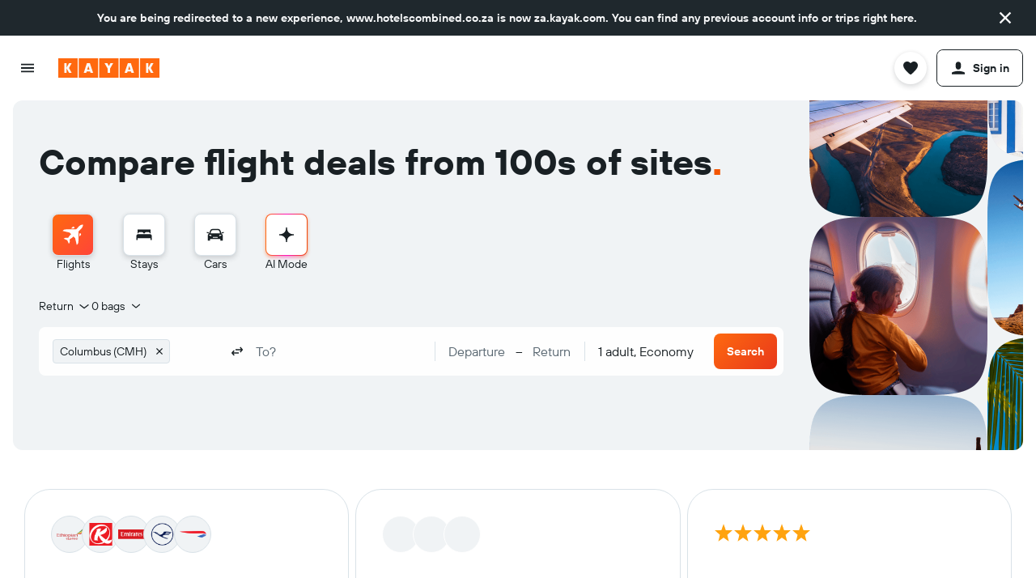

--- FILE ---
content_type: text/css
request_url: https://www.za.kayak.com/frontier/assets/C7lYUcT0.css
body_size: -388
content:
.bd-default .OYSs{color:initial}.bd-kyk .OYSs{color:var(--color-marketing-foreground-accent-base-default)}.bd-kai .OYSs{color:var(--color-foreground-nav-default)}


--- FILE ---
content_type: text/css
request_url: https://www.za.kayak.com/frontier/assets/EKwXARc7.css
body_size: -149
content:
.ALUV{border-radius:var(--size-border-radius-medium);box-shadow:0 3px 12px 1px #00000042;bottom:40px;cursor:pointer;margin:0 auto;position:fixed;text-align:center;transform:translateY(100px);transition:box-shadow .4s ease,visibility .4s ease,transform .4s ease;visibility:hidden;z-index:100}.ALUV-chevron{position:relative;top:2px}.ALUV.ALUV-visible{transform:none;visibility:visible}.ALUV-buttonContent{line-height:20px;min-width:140px}.ALUV.ALUV-mod-theme-responsive{z-index:9989}@media (min-width: 0) and (max-width: 1079px){.ALUV.ALUV-mod-theme-responsive{margin:0;right:20px;left:auto;bottom:11px}.ALUV.ALUV-mod-theme-responsive .ALUV-buttonContent{color:var(--color-global-theme-secondary);line-height:29px;height:29px;min-width:0}.ALUV.ALUV-mod-theme-responsive .ALUV-chevron{fill:var(--color-global-theme-secondary)}}@media (min-width: 0) and (max-width: 639px){.ALUV.ALUV-mod-theme-responsive{margin:0 auto;right:0;bottom:70px;left:0;width:150px}.ALUV.ALUV-mod-theme-responsive .ALUV-buttonContent{min-width:118px}}


--- FILE ---
content_type: text/javascript
request_url: https://www.za.kayak.com/frontier/assets/C4JNoP9d.js
body_size: -384
content:
import{a as o}from"./C-kUq9_r.js";const i=o("@r9/kameleon-icons/fill/utilities/load.svg","default");export{i};


--- FILE ---
content_type: text/javascript
request_url: https://www.za.kayak.com/frontier/assets/ByJHytNZ.js
body_size: 2155
content:
import{a}from"./C-kUq9_r.js";import{_ as b}from"./CpQjH4BY.js";import{a as ue,b as E,_ as L}from"./BLSFqofI.js";import{h as de,_ as fe}from"./DXBpfHYT.js";import{r as B,a as P}from"./CtG7qmzq.js";import{u as me}from"./J4gAjvPx.js";import{N as H}from"./BxrePn-s.js";import{q as z}from"./CIqTGtmn.js";const je=a("@r9/kameleon-icons/fill/navigation/chevron-forward.svg","default");function ge(e){return new Uint32Array([de(e)])[0].toString(32)}var ve=["radioSize","labelSpacing","labelPosition","spacing","label","checked","disabled","hidden","theme","onChange","onClick","onFocus","onBlur","tabIndex","name","value","id","fullWidth","hideCircle","highlightChecked","useDisabledStyles"],f=_scoper("sSPb");function he(e,t){var n=e.radioSize,r=n===void 0?Pe.SMALL:n,i=e.labelSpacing,s=i===void 0?Ee.SMALL:i,u=e.labelPosition,m=u===void 0?pe.END:u,C=e.spacing,A=C===void 0?be.NONE:C,G=e.label,$=e.checked,l=$===void 0?!1:$,k=e.disabled,o=k===void 0?!1:k,T=e.hidden,g=T===void 0?!1:T,w=e.theme,Y=w===void 0?Se.DEFAULT:w,v=e.onChange,h=e.onClick,p=e.onFocus,S=e.onBlur,D=e.tabIndex,q=D===void 0?0:D,R=e.name,J=R===void 0?"":R,F=e.value,d=F===void 0?"":F,U=e.id,I=U===void 0?ge(d||"".concat(l)):U,V=e.fullWidth,X=e.hideCircle,Z=e.highlightChecked,N=e.useDisabledStyles,K=N===void 0?!0:N,ee=ue(e,ve),te=o?-1:q,ne=B.useState(!1),x=fe(ne,2),re=x[0],j=x[1],M=me();function ie(c){o||(j(!1),S==null||S(c))}function ae(c){o||(j(!0),p==null||p(c))}function oe(){o||v==null||v(le(),d)}function se(c){o||h==null||h(c)}function le(){return!l}function ce(){return f("&",{"mod-disabled":o&&K},{"mod-checked":l},{"mod-focused":re},{"mod-hidden":g},{"mod-full-width":V},{"mod-hide-circle":X},{"mod-highlight-checked":Z},L({},"mod-spacing-".concat(A),!!A),"mod-label-placement-".concat(m),"theme-".concat(Y),"mod-size-".concat(r))}return P.createElement("label",E({htmlFor:I,className:ce()},M("data-test-radio-wrap")),b("span",{className:f("radio")},2,P.createElement("input",E({ref:t,id:I,tabIndex:te,disabled:o,"aria-disabled":o,checked:l,"aria-checked":l,value:d||"".concat(l),className:f("input"),type:"radio",onFocus:ae,onBlur:ie,onChange:oe,onClick:se,name:J,hidden:g,"aria-hidden":g},ee,M("data-test-radio-input")))),b("span",{className:f("label","mod-spacing-".concat(s))},void 0,G))}var Me=B.forwardRef(he),pe=function(e){return e.TOP="top",e.BOTTOM="bottom",e.START="start",e.END="end",e}({}),Se=function(e){return e.DEFAULT="default",e.CMP2="cmp2",e.OUTLINED="outlined",e}({}),be=function(e){return e.NONE="",e.XSMALL="xsmall",e}({}),Ee=function(e){return e.SMALL="small",e.BASE="base",e}({}),Pe=function(e){return e.SMALL="small",e.LARGE="large",e}({});const We=a("@r9/kameleon-icons/fill/utilities/calendar.svg","default"),_e=a("@r9/kameleon-icons/fill/products/car.svg","default"),Le=a("@r9/kameleon-icons/fill/products/explore.svg","default"),Be=a("@r9/kameleon-icons/fill/products/flight.svg","default"),He=a("@r9/kameleon-icons/fill/products/hotel.svg","default"),ze=a("@r9/kameleon-icons/fill/products/package.svg","default"),Qe=a("@r9/kameleon-icons/fill/products/train.svg","default");function W(e,t){var n=Object.keys(e);if(Object.getOwnPropertySymbols){var r=Object.getOwnPropertySymbols(e);t&&(r=r.filter(function(i){return Object.getOwnPropertyDescriptor(e,i).enumerable})),n.push.apply(n,r)}return n}function _(e){for(var t=1;t<arguments.length;t++){var n=arguments[t]!=null?arguments[t]:{};t%2?W(Object(n),!0).forEach(function(r){L(e,r,n[r])}):Object.getOwnPropertyDescriptors?Object.defineProperties(e,Object.getOwnPropertyDescriptors(n)):W(Object(n)).forEach(function(r){Object.defineProperty(e,r,Object.getOwnPropertyDescriptor(n,r))})}return e}function ye(e){var t=e.height,n=t===void 0?"1.25em":t,r=e.width,i=r===void 0?"1.25em":r,s=e.role,u=s===void 0?"progressbar":s,m=Oe({role:u,width:i,height:n});return P.createElement("svg",E({className:"v0n5",viewBox:"0 0 100 100",preserveAspectRatio:"xMidYMid meet",focusable:"false"},m),b("circle",{className:"v0n5-circle",fill:"none",cx:"50",cy:"50",r:"46"}))}function Oe(e){var t=e.height,n=e.width,r=e.role;return _(_({role:r},n?{width:n}:{}),t?{height:t}:{})}var Ce=(e=>(e.ENTER="Enter",e.TAB="Tab",e.ESCAPE="Escape",e.BACKSPACE="Backspace",e.ARROW_DOWN="ArrowDown",e.ARROW_LEFT="ArrowLeft",e.ARROW_RIGHT="ArrowRight",e.ARROW_UP="ArrowUp",e.SPACE=" ",e.SPACE_BAR="Spacebar",e.HOME="Home",e.END="End",e.ARROW_DOWN_IE11="Down",e.ARROW_LEFT_IE11="Left",e.ARROW_RIGHT_IE11="Right",e.ARROW_UP_IE11="Up",e))(Ce||{});function Ge(e){e==null||e.preventDefault()}function Ye(e){e==null||e.stopPropagation()}function Q(e){e==null||e.stopPropagation(),e==null||e.preventDefault()}function qe(e){var t;Q(e),(t=e==null?void 0:e.nativeEvent)==null||t.stopImmediatePropagation()}function O(e,t,...n){typeof t=="function"?t(e,...n):t!=null&&t.handleEvent&&t.handleEvent(e,...n)}function Je(e){return e==null?void 0:(t,...n)=>{Q(t),O(t,e,...n)}}function Ve(e,t){return e==null?t:(n,...r)=>{n.key==="Enter"||n.key===" "||n.key==="Spacebar"?O(n,e,...r):O(n,t,...r)}}function Xe(e){return H(e,(t,n)=>n.startsWith("aria-"))}function Ze(e){return H(e,(t,n)=>n.startsWith("data-"))}const Ke=a("@r9/kameleon-icons/fill/utilities/bag.svg","default"),et=a("@r9/kameleon-icons/fill/navigation/close-small.svg","default");function tt(e,t){let n="";return t.forEach(r=>{const i=e.split(";").find(s=>s.split("=")[0]===r)||"";n+=n?`;${i}`:i}),n}function nt(e,t){return e.split(";").filter(n=>!t.includes(n.split("=")[0])).join(";")}function rt(e){const t=[];return Object.keys(e).forEach(n=>{if(Object.prototype.hasOwnProperty.call(e,n)){const r=e[n];t.push(`${encodeURIComponent(n)}=${encodeURIComponent(r)}`)}}),t.join("&")}function y(e){return e!=null&&e.includes(";map")?e.replace(/;map/g,""):e}function it(e){var t;return((t=e==null?void 0:e.split("?"))==null?void 0:t[0])||""}const Ae="/hid-";function $e(e){if(e!=null&&e.includes(Ae)){const t=/\/hid-.*(?=;)|\/hid-.*/g;return e.replace(t,"")}return e}function ke(e){return e!=null&&e.includes("/crid-")?e.replace(/\/crid-.*/g,""):e}function at(e){return e!=null&&e.includes("/trid-")?e.replace(/\/trid-.*/g,""):e}function ot(e){return y($e(ke(e)))}function st(e){if(e!=null&&e.includes(";map"))return e;const t=e.split("?");return t[0]=`${t[0]};map`,t.join("?")}function lt(e){return Te(y(e))}function Te(e){return e!=null&&e.endsWith("/")?e.replace(/\/+$/,""):e}function ct(e){return e!=null&&e.startsWith("/")?e:`/${e}`}function ut(e){return e?z.parse(e,{ignoreQueryPrefix:!0}):{}}function dt(e){return e?z.stringify(e,{addQueryPrefix:!0}):""}function ft(e,t){const n=new Date(e),r=new Date(t);let i="";return n.getUTCFullYear()!==r.getUTCFullYear()&&(i=`${n.getUTCFullYear()}`),(n.getUTCDate()!==r.getUTCDate()||n.getUTCMonth()!==r.getUTCMonth())&&(i+=`${(n.getUTCMonth()+1).toString().padStart(2,"0")}${n.getUTCDate().toString().padStart(2,"0")}@`),i+=`${n.getUTCHours().toString().padStart(2,"0")}${n.getUTCMinutes().toString().padStart(2,"0")}`,i}function mt(e){return e?e.split(";").reduce((t,n)=>{const[r,i]=n.split("=");return t[r]=i,t},{}):{}}export{rt as A,y as B,Ae as C,$e as D,Ge as E,qe as F,Ye as G,st as H,mt as I,Se as J,Ce as K,ft as L,Ee as M,at as N,pe as O,ut as P,Pe as R,ye as S,Le as a,He as b,Qe as c,Ze as d,We as e,ze as f,Be as g,_e as h,Ke as i,Me as j,ge as k,Xe as l,Je as m,Q as n,Ve as o,je as p,lt as q,ot as r,nt as s,tt as t,Te as u,ke as v,et as w,ct as x,it as y,dt as z};


--- FILE ---
content_type: text/javascript
request_url: https://www.za.kayak.com/frontier/assets/Dao8Y15b.js
body_size: 16548
content:
import{r as d,g as S,j as a}from"./CtG7qmzq.js";import{a as me,r as re,u as qt}from"./GO7JdAHa.js";import{u as _e}from"./sXpSuTLX.js";import{c as us,i as ds,d as hs,e as Es,f as Qt,h as ps,j as ms,k as _s,l as Ts,m as fs,n as gs,o as Ds,p as Rs,q as As,r as Is,s as Ss,t as Ps,b as Ls,u as Cs,v as xs,w as ys,x as Os}from"./DOJscVtG.js";import{e as ct,a as Q,U as k,j as lt,r as vs,t as St,o as Jt,q as Ns,A as Ms}from"./COxr_V3c.js";import{g as f}from"./q6YN3Rbz.js";import{F as L}from"./Ce5fAH0r.js";import{e as ea,c as ta,b as bs}from"./CtfZJEI7.js";import{l as aa,B as Fe,z as Z,d as ve,e as Ws,G as ks,O as ie,h as Fs,ax as js,D as sa,a7 as ws,a8 as Hs,i as zs,m as ra,b as st,A as Bs,u as Us,v as Pt,U as Ks}from"./CIqTGtmn.js";import{u as Te,a6 as na,n as Pe,o as Gs,aj as oa,W as Zs,P as Ys,J as ia,z as $s}from"./CX2mkM4A.js";import{s as C}from"./CpCL47A5.js";import{L as Vs,k as Xs,T as Y,c as qs}from"./CYTacPeB.js";import{R as Qs}from"./B65S1v5b.js";import{y as Js}from"./DzDEI5QD.js";import{z as Ee,a as er,A as tr,W as ar,B as ne,C as sr,j as ye,D as Ne,E as rr,F as nr,G as Lt,b as or,H as ir}from"./CJ8lZpbm.js";import{b as cr,g as lr}from"./rxuE5mMD.js";import{P as ur}from"./DcUk5lDf.js";import{u as dr}from"./DQq5FSpN.js";import{u as hr,s as Ge,c as ut,e as Er,l as pr,a7 as mr,V as H,X as _r,j as Tr,w as fr}from"./Cn_iuIPU.js";import{W as ca,a7 as dt,a as gr}from"./D7XOLPFg.js";import{c as Dr}from"./DcWPfD6J.js";import{a as Rr}from"./CHRj9c2V.js";import{a as Ar,h as Ir}from"./DOWhoKsO.js";import{q as Ct,B as Me,w as Sr,h as Pr,b as Lr,g as Cr,e as xr}from"./ByJHytNZ.js";import{u as la,a as rt}from"./C6V68Zmi.js";import{n as he}from"./DCEqmJAW.js";import{d as ua,B as da,b as yr}from"./CpQjH4BY.js";import{W as Or,L as ha}from"./p6WmySb2.js";import{u as fe}from"./J4gAjvPx.js";import{i as Ea}from"./DuDi1jcR.js";import{u as ht}from"./CplnMXk7.js";import{s as Ze,m as vr}from"./BH9rdypA.js";import{i as Ye}from"./wLIQ5Bp-.js";import{A as Nr,a as Mr,B as br}from"./haYU2lS-.js";import{B as Wr}from"./D36TrPCL.js";import{u as kr}from"./-Oa8u8ll.js";import{l as pa}from"./tsIaTvyT.js";import{b as Fr,d as jr}from"./BC1XCIfv.js";import{c as wr}from"./2TghT3zh.js";import{i as Hr}from"./DnsCmbRk.js";import{u as zr,g as Br}from"./B8KKwTPE.js";import{W as J}from"./BPR7s-Uj.js";import{a as Ur}from"./y7KWxzzS.js";import{a as Kr}from"./C-kUq9_r.js";import{C as ee,a as Gr,e as z,b as Zr}from"./DVwzFDSf.js";import{D as be,c as ma,b as Yr,a as $r}from"./DGDTGIel.js";import{b as Vr,c as Xr,D as qr}from"./CV-iKg_r.js";import{u as Qr}from"./D5U8isCV.js";import{f as _a}from"./DjdK-CLI.js";import{g as xt}from"./C7593lyY.js";import{c as Jr}from"./osgfc1Bs.js";import{e as Ta,f as fa}from"./CVOySDN3.js";import{u as ga}from"./EafTbbnH.js";import{S as en}from"./K46LWZpc.js";import{F as tn,a as an,b as sn}from"./FKXUwgS9.js";import{aa as yt}from"./BxrePn-s.js";import{a as rn}from"./Btq7m4u0.js";const ce=()=>_e(e=>e.wizard),$e="wizardSearchSummaryMap";function nn(){const e=ca(),t=hr(),r=aa(t),s=d.useCallback(c=>{var E;if(!c)return;const h=encodeURI(Ct(c));return(E=Ge.get($e))==null?void 0:E[h]},[]),[o,i]=d.useState(s(e==null?void 0:e.url));d.useEffect(()=>{r!==t&&i(s(e==null?void 0:e.url))},[s,e==null?void 0:e.url,t,r]);const n=d.useCallback((c,h)=>{Ge.set($e,{...Ge.get($e),[Ct(c)]:h})},[]);return{summary:o,saveSummary:n}}const on=Kr("@r9/kameleon-icons/fill/utilities/arrow-reduce.svg","default");function cn(){const e=ut(),{verticalResolver:t}=la(),{trackLogAction:r}=Te(),s=Er();return d.useCallback(o=>{const i=rt(o,t,e);!s&&i!==e&&r(na.ActionType.AI,"ai-vertical-change",{eventValue:i})},[s,r,e,t])}const{getBoolean:ln}=S("19qojzsqrpt8e"),{getBoolean:un}=S("37j96jw84cwpc"),dn=(e,t)=>{if(!e||!t)return he.SEARCH;const r=`${window.location.protocol}//${window.location.hostname}`,{pathname:s,searchParams:o}=e,{pathname:i,searchParams:n}=new URL(t,r);if(Me(s)!==Me(i))return he.SEARCH;const c=decodeURIComponent(o.get("fs")||""),h=decodeURIComponent(n.get("fs")||""),E=un(!0)&&s.includes(";map")!==i.includes(";map"),l=ln(!0)&&(c!==h||o.get("sort")!==n.get("sort"));return!E&&l?he.FILTERING:E&&!l?he.VIEW_CHANGE:he.SEARCH},{getList:hn}=S("2oaqa56utc3k8");function Da(){var l;const e=pr(),t=(l=ca())==null?void 0:l.url,r=cr(),{saveSummary:s}=nn(),o=dr(),{routes:i,verticalResolver:n,getVerticalParamsMapper:c,getVerticalParamsValidator:h}=la(),E=me();return d.useCallback(({url:u,query:p,external:g,originalPrompt:m})=>{if(g){window.location.href=u;return}const I=rt(t,n),_=rt(u,n),T=c(_),D=h(_),R=`${window.location.protocol}//${window.location.hostname}`,N=hn(),x=(!N.length||_===I||N.includes(_))&&Dr({uri:new URL(u,R).pathname,v6Patterns:i.map(y=>y.path),paramsMapper:T,paramsValidator:D}),v=Ar(u,Rr.FORM),P=new URL(v,R);if(s(P.pathname,{url:u,query:p,originalPrompt:m}),P.searchParams.set("aimode","true"),x){const y=!(typeof window>"u")&&window.location.href?new URL(window.location.href):void 0,{searchParams:A}=new URL(u,R);e.push(P.pathname+P.search,{prevUrl:x==null?void 0:x.url});const F=A.get("sort")||void 0;if(E(ur(F)),Me(t||"")===Me(x.url)){const X=A.get("fs")||"",$=dn(y,u);r==null||r({sortMode:F,filterState:X,reason:$});return}_===I&&o(lr(x.url),_)}else window.location.href=P.toString()},[t,n,c,h,i,s,e,r,o,E])}const En="exploreTemporalFilterAny",pn="exploreTemporalFilterExactDateRange",mn="exploreTemporalFilterSingleMonth",_n="exploreTemporalFilterMonthRange",Tn="exploreTemporalFilterDateRange",fn="nlpCarSearchParamsLocationCity",gn="nlpFlightSearchParams",Dn="nlpHotelSearchParams",Rn="nlpCarSearchParams",An="nlpPackageSearchParams",Ra="nlpMissingVerticalSearchDatesResponse",Aa="nlpSearchFlightResponse",Ia="nlpSearchHotelResponse",Sa="nlpSearchCarResponse",Pa="nlpSearchPackageResponse",In="nlpExploreResponse",La="nlpKayakAiRedirectResponse",Ca="nlpModerationFailureResponse",xa="nlpGeneralFailureResponse",Sn="nlpEmptyResponse",ya="nlpSesssionExpiredResponse",Pn="nlpFlightSearchDates",Ln="nlpHotelSearchDates",Cn="nlpCarSearchDates",xn="nlpPackageSearchDates",Iu="nlpUserCarContext",Ot="exploreTemporalFilterAny",yn="exploreTemporalFilterExactDateRange",On="exploreTemporalFilterSingleMonth",vn="exploreTemporalFilterMonthRange",Nn="exploreTemporalFilterDateRange",Su="exploreDurationFilterAny";function Mn(e){switch(e.responseType){case Ra:return{type:ar,...kn(e)};case Aa:case Ia:case Sa:case Pa:return{type:tr};case La:return{type:er,redirectUrl:e.redirectUrl.url,reason:e.reason};case Sn:return{type:Ee};default:return{type:Ee}}}function bn(e){return{...e,time:Wn(e.time)}}function Wn(e){switch(e.type){case En:return{type:Ot};case pn:return{type:yn,from:e.from,to:e.to};case mn:return{type:On,month:e.month};case _n:return{type:vn,from:e.from,to:e.to};case Tn:return{type:Nn,startFrom:e.startFrom,startTo:e.startTo,endFrom:e.endFrom,endTo:e.endTo};default:return{type:Ot}}}function kn(e){switch(e.searchParams.searchParamsType){case gn:return{searchType:"flight",searchParams:{tripType:e.searchParams.tripType,legs:e.searchParams.legs}};case Dn:const r=Fn(e.searchParams.location);return{searchType:"hotel",searchParams:{checkin:e.searchParams.checkin,checkinMonth:e.searchParams.checkinMonth,checkout:e.searchParams.checkout,checkoutMonth:e.searchParams.checkoutMonth,location:r}};case Rn:const s=vt(e.searchParams.pickupLocation),o=vt(e.searchParams.dropOffLocation),[i,n]=Nt(e.searchParams.pickupTime),[c,h]=Nt(e.searchParams.dropOffTime);return{searchType:"car",searchParams:{pickupDate:e.searchParams.pickupDate,pickupMonth:e.searchParams.pickupMonth,dropOffDate:e.searchParams.dropOffDate,dropOffMonth:e.searchParams.dropOffMonth,pickupLocation:s,dropOffLocation:o,pickupHour:i,pickupMinute:n,dropOffHour:c,dropOffMinute:h}};case An:return{searchType:"package",searchParams:{departureDate:e.searchParams.departureDate,departureMonth:e.searchParams.departureMonth,returnDate:e.searchParams.returnDate,returnMonth:e.searchParams.returnMonth}};default:return{searchType:"flight"}}}function vt(e){return e?{...e.type===fn?{cityId:e.cityId}:{airportCode:e.airportCode},utcOffsetMinutes:e.utcOffsetMinutes}:void 0}function Nt(e){return e?[parseInt(e.slice(0,2),10),parseInt(e.slice(3,5),10)]:[void 0,void 0]}function Fn(e){if(e)return{placeId:e.placeId,cityId:e.cityId,utcOffsetMinutes:e.utcOffsetMinutes}}const jn="/i/api/nlpsearch/v1",wn=`${jn}/search`,{getBoolean:Hn}=S("wh18clmds315"),{getBoolean:zn}=S("hefsiohjv34f");function Bn(){const e=kr(),t=_e(s=>({vertical:s.global.analytics.vertical,pageId:s.global.analytics.pageId,subPageId:s.global.analytics.subPageId,seoPlacementId:s.global.analytics.seoPlacementId}));return{search:d.useCallback((s,o,i)=>e().then(n=>n.postJson(wn,{userPrompts:[s],searchDates:o?{...o,overridesPrompt:Hn()?o.overridesPrompt??!1:void 0}:void 0,pageContext:zn(!1)?t:void 0,userContext:i})).catch(n=>{var c,h;return pa.error(n,"useNlpClient.search"),n!=null&&n.sessionExpired?{responseType:ya}:((h=(c=n==null?void 0:n.errors)==null?void 0:c[0])==null?void 0:h.code)==="VALIDATION_ERROR"?{responseType:Ca}:{responseType:xa}}),[e,t])}}const Un=[Aa,Ia,Sa,Pa];function Kn(e){return Un.includes(e.responseType)}function Mt(e){return e.responseType===La}function Gn(e){return e.responseType===In}function Zn(e){return e.responseType===ya}function Yn(e){return e.responseType===Ca}function bt(e){return e.responseType===xa}function $n(e){return e.responseType===Ra}function Vn(e){if("basicQueryInfo"in e)return e.basicQueryInfo}const Ve="wizardSearchHistory";function Et(){const e=d.useCallback(()=>Ze.get(Ve)||[],[]),t=d.useCallback(()=>e().map((i,n)=>({title:i,value:n})),[e]),r=d.useCallback(o=>{if(!o)return;const i=e()||[],n=i.indexOf(o);n>-1&&i.splice(n,1),i.unshift(o),i.length>5&&i.pop(),Ze.set(Ve,i)},[e]),s=d.useCallback(o=>{const i=e()||[],n=i.indexOf(o);n>-1&&(i.splice(n,1),Ze.set(Ve,i))},[e]);return{getSearches:t,saveSearch:r,removeSearch:s}}function pt(){const{getState:e}=ht(({wizard:n})=>({status:n==null?void 0:n.status,inlineError:n==null?void 0:n.inlineError})),t=me(),{saveSearch:r}=Et(),s=d.useCallback(n=>{re.unstable_batchedUpdates(()=>{r(n),t(ne("pending")),t(sr(n)),t(ye(void 0))})},[t,r]),o=d.useCallback(()=>{const n=e();((n==null?void 0:n.status)==="error"||n!=null&&n.inlineError)&&re.unstable_batchedUpdates(()=>{t(ne("initial")),t(ye(void 0))})},[t,e]),i=d.useCallback(()=>{re.unstable_batchedUpdates(()=>{t(ne("initial")),t(ye(void 0))})},[t]);return{setupPreRequestState:s,resetState:i,resetErrors:o}}const{getBoolean:Xn}=S("1apcfg4j37olw"),{getBoolean:qn}=S("2afyjz2rj0u73"),Qn=f("ui.ai-core.ai-search.ai-search.WIZARD_MODERATION_ERROR_TEXT");function Oa(){const e=me(),t=cn(),{search:r}=Bn(),s=Da(),{setupPreRequestState:o}=pt(),i=mr(),n=wr(),c=d.useCallback(()=>({handleInlineFailure:()=>{re.unstable_batchedUpdates(()=>{e(ne("error")),e(ye({message:Qn()}))})},handleGenericError:()=>{re.unstable_batchedUpdates(()=>{n(!0),e(ne("error")),e(Ne({type:Ee})),e(Lt({type:ir})),i(jr)})},handleSuccess:l=>{const u=Mn(l),p=Vn(l);re.unstable_batchedUpdates(()=>{e(ne(Mt(l)?"initial":"success")),n(!0),e(Ne(u)),$n(l)||e(rr({title:p==null?void 0:p.localizedTitle})),Gn(l)&&(e(nr(void 0)),i(Fr),e(Lt({type:or,query:bn(l.exploreRequestPayload)})))})},handleRedirect:(l,u)=>{var p;t(l.searchUrl.url),s({url:l.searchUrl.url,query:((p=l.basicQueryInfo)==null?void 0:p.localizedTitle)??"",external:!1,originalPrompt:u})},handleExternalRedirect:(l,u)=>{s({url:l.redirectUrl.url,query:l.userPrompt,external:!0,originalPrompt:u})}}),[e,n,t,i,s]),h=d.useCallback(()=>({process:(l,u,p)=>{if(!Zn(l)){if(Yn(l)||Xn()&&bt(l)){u.handleInlineFailure();return}if(bt(l)){u.handleGenericError();return}if(qn()&&Mt(l)){u.handleExternalRedirect(l,p);return}u.handleSuccess(l),Kn(l)&&u.handleRedirect(l,p)}}}),[]);return{search:d.useCallback((l,u,p)=>{const g=h(),m=c();return o(l),r(l,u,p).then(I=>{g.process(I,m,l)}).catch(()=>{m.handleGenericError()})},[r,h,c,o])}}const w=e=>ct(e,"YYYY-MM-DD"),Wt=e=>ct(e,"HH:mm:ss");function Jn(e){if(e)return{departureLocations:e.arrivalLocations,arrivalLocations:e.departureLocations}}function eo({ranged:e,startDate:t,endDate:r,flexStartDateMinusDays:s=0,flexStartDatePlusDays:o=0,flexEndDateMinusDays:i=0,flexEndDatePlusDays:n=0,departureLocations:c,returnLocations:h}){const E=e?r:t;if(!t||e&&!E)return;const l=w(Q(t,s,k.DAY)),u=w(Q(t,o,k.DAY)),p=w(Q(E,i,k.DAY)),g=w(Q(E,n,k.DAY)),m=e?h??Jn(c):void 0;return{nlpSearchDatesType:Pn,tripType:e?"round-trip":"one-way",legDates:[{departureLocations:(c==null?void 0:c.departureLocations)??[],arrivalLocations:(c==null?void 0:c.arrivalLocations)??[],departureDateFrom:l,departureDateTo:u},...m?[{departureLocations:m.departureLocations??[],arrivalLocations:m.arrivalLocations??[],departureDateFrom:p,departureDateTo:g}]:[]]}}function to({startDate:e,endDate:t}){const r=w(e),s=w(t);if(!(!r||!s))return{nlpSearchDatesType:Ln,checkin:r,checkout:s}}function ao({startDate:e,endDate:t}){const r=w(e),s=w(t),o=Wt(e),i=Wt(t);if(!(!r||!s))return{nlpSearchDatesType:Cn,pickupDate:r,dropOffDate:s,pickupTime:o,dropOffTime:i}}function so({startDate:e,endDate:t}){const r=w(e),s=w(t);if(!(!r||!s))return{nlpSearchDatesType:xn,departureDate:r,returnDate:s}}function ro(e){switch(e.searchType){case"flight":return eo(e);case"hotel":return to(e);case"car":return ao(e);case"package":return so(e);default:return}}function Pu(){const{search:e}=Oa(),t=_e(o=>us(o.wizard)),r=qt(o=>ds(o==null?void 0:o.wizard));return{searchOnSubmit:d.useCallback(o=>{if(t){const i=ro(o);e(t,i?{...i,overridesPrompt:!!r}:void 0)}},[t,e,r])}}const no=f("ui.searchforms.flights.inputs.inputs.FLEX_OPTION_EXACT"),oo=f("ui.searchforms.flights.inputs.inputs.FLEX_OPTION_PLUS_MINUS_ONE"),io=f("ui.searchforms.flights.inputs.inputs.FLEX_OPTION_PLUS_MINUS_THREE"),co=f("ui.searchforms.flights.inputs.inputs.FLEX_OPTION_PLUS_MINUS_TWO"),lo=f("ui.searchforms.flights.inputs.inputs.FLEX_OPTION_PLUS_ONE"),uo=new Map([[L.EXACT_DATES,no],[L.ONE_DAY_AFTER,lo],[L.ONE_DAY_BEFORE_AFTER,oo],[L.TWO_DAYS_BEFORE_AFTER,co],[L.THREE_DAYS_BEFORE_AFTER,io]]);function ho(e){switch(e){case L.EXACT_DATES:return[0,0];case L.ONE_DAY_AFTER:return[0,1];case L.ONE_DAY_BEFORE_AFTER:return[-1,1];case L.TWO_DAYS_BEFORE_AFTER:return[-2,2];case L.THREE_DAYS_BEFORE_AFTER:return[-3,3];default:return[0,0]}}function Lu(){return Array.from(uo.entries()).map(([e,t])=>{const r=ho(e);return{key:e,value:e,title:t(),minusDays:r[0],plusDays:r[1]}})}function Cu(e){switch(e){case L.ONE_DAY_AFTER:return"+1";case L.ONE_DAY_BEFORE_AFTER:return"±1";case L.TWO_DAYS_BEFORE_AFTER:return"±2";case L.THREE_DAYS_BEFORE_AFTER:return"±3";default:return""}}function Eo(e,t){if(!t)return L.EXACT_DATES;switch(ea(t,e,k.DAY,!0)){case 0:return L.EXACT_DATES;case 1:return L.ONE_DAY_AFTER;case 2:return L.ONE_DAY_BEFORE_AFTER;case 4:return L.TWO_DAYS_BEFORE_AFTER;case 6:return L.THREE_DAYS_BEFORE_AFTER;default:return null}}function kt(e,t){if(!t)return[0,0];switch(ea(t,e,k.DAY,!0)){case 1:return[0,1];case 2:return[-1,1];case 4:return[-2,2];case 6:return[-3,3];default:return[0,0]}}function Ft(e,t){const r=Eo(e,t),s=lt(e,void 0,!0);if(!r)return s;switch(r){case L.ONE_DAY_BEFORE_AFTER:return Q(s,1,k.DAY);case L.TWO_DAYS_BEFORE_AFTER:return Q(s,2,k.DAY);case L.THREE_DAYS_BEFORE_AFTER:return Q(s,3,k.DAY);default:return s}}const nt=60;function jt(e){if(e===0)return"Z";if(!e)return;const t=e>=0?"+":"-",r=Math.floor(Math.abs(e/nt)),s=Math.abs(e%nt),o=String(r).padStart(2,"0"),i=String(s).padStart(2,"0");return`${t}${o}:${i}`}function xu(e){if(!e)return;if(e==="Z")return 0;const t=e.startsWith("+")?1:-1,r=parseInt(e.substring(1,3),10),s=parseInt(e.substring(4,6),10);return t*(r*nt+s)}const va=e=>e?e.getMinutes()<30?30:60:0;function Xe(e){if(e==null)return;const t=new Date,r=va(t),s=(e??0)+t.getTimezoneOffset()+r;return t.setUTCMinutes(s,0,0),t}const po=(e,t)=>r=>{if(e){const o=new Date(r);if(o.setHours(e.hours??0,e.minutes??0,e.seconds??0),ta(o,t,k.SECOND))return{hours:e.hours,minutes:e.minutes??0,seconds:e.seconds??0}}return t?{hours:St(t),minutes:vs(t),seconds:0}:{hours:St(new Date),minutes:0,seconds:0}},mo=(e,t)=>{const r=po(e,t);return(s,o)=>{if(s){const c=s.getHours(),h=s.getMinutes(),E=new Date(o);if(E.setHours(c,h),!ta(E,t,k.SECOND)&&t){o.setHours(t.getHours(),t.getMinutes());return}o.setHours(c,h);return}const{hours:i,minutes:n}=r(o);o.setHours(i,n,0)}};function _o(e){if(!e||e<1||e>12)return;const t=new Date,r=t.getFullYear(),s=t.getMonth()+1,o=e<s?r+1:r;return new Date(o,e-1,1)}const wt=e=>lt(e,void 0,!0);function yu(){const[e,t,r,s,o,i,n,c,h,E,l,u,p,g,m]=_e(A=>[hs(A.wizard),Es(A.wizard),Qt(A.wizard),ps(A.wizard),ms(A.wizard),_s(A.wizard),Ts(A.wizard),fs(A.wizard),gs(A.wizard),Ds(A.wizard),Rs(A.wizard),As(A.wizard),Is(A.wizard),Ss(A.wizard),Ps(A.wizard)]),I=d.useCallback(()=>{switch(e){case"car":return Xe(l);case"hotel":return Xe(p);case"flight":return Xe(g);default:return}},[l,g,p,e]),_=h==null?void 0:h.departureLocations,T=h==null?void 0:h.arrivalLocations,D=d.useMemo(()=>_||T?{departureLocations:_??[],arrivalLocations:T??[]}:void 0,[_,T]),R=E==null?void 0:E.departureLocations,N=E==null?void 0:E.arrivalLocations,M=d.useMemo(()=>R||N?{departureLocations:R??[],arrivalLocations:N??[]}:void 0,[R,N]),[x,v]=r,[P,y]=s;return d.useMemo(()=>{const A=[x,v].some(K=>K!==void 0),F=[P,y].some(K=>K!==void 0),[X,$]=kt(x,v),[O,b]=kt(P,y),j=A?wt(Ft(x,v)):void 0,ge=t!=="one-way"&&F?wt(Ft(P,y)):void 0,te=I();Ht(j,o,i,te),Ht(ge,n,c);const le=jt(l),B=jt(u),U=_o(m);return{searchType:e,tripType:t,startDate:j,endDate:ge,showFlexRange:e==="flight",flexStartMinusDays:X,flexStartPlusDays:$,flexEndMinusDays:O,flexEndPlusDays:b,departureLocations:D,returnLocations:M,carPickupTimezoneOffset:le,carDropoffTimezoneOffset:B,minDate:te,initialDate:U}},[u,l,m,D,P,y,n,c,I,M,e,x,v,o,i,t])}function Ht(e,t,r=0,s){if(t&&(e==null||e.setHours(t,r,0,0),s&&bs(e,s,k.MINUTE))){const o=va(e);e==null||e.setMinutes(o)}}const zt=C("c8kUG"),Ou=1,To=44,fo={x:"small"};function go({tag:e=Z,prefixIcon:t,loading:r,children:s,stretch:o,presentation:i="default",height:n=To,padding:c=fo,border:h="default",interactive:E=!0,...l},u){return a.jsxs(Fe,{ref:u,tag:e,className:zt("&",{"mod-loading":r,"mod-stretch":o,[`pres-${i}`]:i!=="default",[`mod-border-${h}`]:h!=="default","mod-static":!E}),style:{height:n,borderRadius:n*.5},padding:c,...l,children:[t?a.jsx("div",{className:zt("prefix-icon"),children:t}):null,s]})}const Do=d.forwardRef(go),qe=C("VYyB");function Ro({tag:e="div",presentation:t="elevated",height:r,displayPlaceholder:s,children:o,disabled:i,componentRef:n,border:c="default",backgroundColor:h="default",hideIcon:E,...l}){return a.jsxs(e,{ref:n,className:qe("&",{[`pres-${t}`]:t,[`mod-border-${c}`]:c!=="default",[`mod-bg-${h}`]:h!=="default","mod-disabled":i}),style:{height:r},...l,children:[!E&&a.jsx("div",{className:qe("icon",{"mod-neutral":!!s||!!i}),children:a.jsx(dt,{color:"currentColor"})}),o,s?a.jsx("div",{className:qe("display-placeholder"),"aria-hidden":"true",children:s}):null]})}const Na=d.createContext("base");function vu({children:e,elevation:t}){return a.jsx(Na.Provider,{value:t,children:e})}function Ao(){return d.useContext(Na)}function Io(e){const t=d.useCallback(()=>{var r;document.activeElement===(e==null?void 0:e.current)&&((r=e.current)==null||r.blur())},[e]);d.useEffect(()=>(window.addEventListener("touchmove",t),()=>{window.removeEventListener("touchmove",t)}),[t])}const So=C("I1LU");function Po({textAreaRef:e,value:t,onChange:r,placeholder:s,name:o,readOnly:i,onClick:n,id:c,height:h,disabled:E,onSubmit:l,textAreaHeight:u,bottomContent:p,presentation:g="flat",focusOnMount:m,focusOnMountTimeout:I,componentRef:_,hideIcon:T,onFocus:D,loader:R,placeholderWrapperComponent:N=d.Fragment,textAreaWrapperComponent:M=d.Fragment}){const x=fe(),v=Ao(),[P,y]=d.useState(t);Io(e),gr(()=>{m&&(I?setTimeout:b=>b())(()=>{var b;return(b=e==null?void 0:e.current)==null?void 0:b.focus()},I)}),d.useEffect(()=>{var O;t&&(y(t),(O=e==null?void 0:e.current)==null||O.focus())},[t,e]);const A=O=>b=>{y(b.target.value),O==null||O(b)},F=O=>{if(O.key==="Enter"&&!O.shiftKey){O.preventDefault();const b=O.currentTarget.value;b.trim()&&(l==null||l(b))}},X=()=>{var O;(O=e==null?void 0:e.current)==null||O.focus(),n==null||n()},$=d.useMemo(()=>P?null:a.jsx(N,{children:a.jsx(Or,{})}),[N,P]);return a.jsxs(Ro,{height:h,displayPlaceholder:$,onClick:X,disabled:E,presentation:g,backgroundColor:v==="search-dialog"?"elevation-one-surface-alt":"default",border:v==="search-dialog"&&!E?"elevated-focus":"default",componentRef:_,hideIcon:T,children:[R?a.jsx(R,{}):null,a.jsx(M,{children:a.jsx("textarea",{style:{height:u},className:ua(So("textarea"),!$&&"fs-mask"),ref:e,name:o,value:P,onFocus:D,onChange:A(r),placeholder:s,autoComplete:"off",enterKeyHint:"search",onKeyDown:F,readOnly:i,id:c,disabled:E,required:!0,minLength:1,...x("data-test-wizard-smarty-input-textarea")})}),p]})}const Lo="5.7.5",Co=100,xo=0,yo=160,Oo=40,vo=40,No="Comp 1",Mo=0,bo={},Wo=[],ko=[{ddd:0,ind:1,ty:4,nm:"LoadingSpinnerAI",sr:1,ks:{p:{a:0,k:[0,0],ix:2},a:{a:0,k:[0,0],ix:2},s:{a:0,k:[100,100],ix:2},r:{a:0,k:0,ix:2},o:{a:0,k:100,ix:2},sk:{a:0,k:0,ix:2},sa:{a:0,k:0,ix:2}},ao:0,shapes:[{ty:"gr",it:[{ty:"gr",nm:"lottie-current-color",it:[{ty:"sh",d:1,ks:{a:1,k:[{t:10,s:[{c:!0,v:[[-.995,-12],[-.997,-10.033],[-10.237,-1],[-12.001,-1],[-12,1],[-10.236,1],[-1.009,10.033],[-1.007,12],[1.003,12],[1.005,10.033],[10.236,.967],[12.003,.967],[12.003,-1.033],[10.237,-1.033],[1.019,-10.033],[1.016,-12],[-.995,-12]],i:[[0,0],[0,0],[3.668,0],[0,0],[0,0],[0,0],[-.001,-5.86],[0,0],[0,0],[0,0],[-3.667,0],[0,0],[0,0],[0,0],[0,5.86],[0,0],[0,0]],o:[[0,0],[0,5.86],[0,0],[0,0],[0,0],[3.667,0],[0,0],[0,0],[0,0],[0,-5.86],[0,0],[0,0],[0,0],[-3.668,0],[0,0],[0,0],[0,0]]}],i:{x:[0],y:[1]},o:{x:[.12],y:[0]}},{t:50,s:[{c:!0,v:[[-.995,-12],[-.997,-11.541],[-11.745,-1],[-12.001,-1],[-12,1],[-11.744,1],[-1.009,11.541],[-1.007,12],[1.003,12],[1.005,11.541],[11.744,.967],[12.003,.967],[12.003,-1.033],[11.745,-1.033],[1.019,-11.541],[1.016,-12],[-.995,-12]],i:[[0,0],[0,0],[2.305,-.032],[0,0],[0,0],[0,0],[-.017,-2.686],[0,0],[0,0],[0,0],[-2.192,.045],[0,0],[0,0],[0,0],[.09,2.231],[0,0],[0,0]],o:[[0,0],[-.034,2.19],[0,0],[0,0],[0,0],[1.283,.05],[0,0],[0,0],[0,0],[.046,-2.714],[0,0],[0,0],[0,0],[-2.121,-.003],[0,0],[0,0],[0,0]]}],i:{x:[.88],y:[1]},o:{x:[1],y:[0]}},{t:80,s:[{c:!0,v:[[-.995,-12],[-.997,-10.033],[-10.237,-1],[-12.001,-1],[-12,1],[-10.236,1],[-1.009,10.033],[-1.007,12],[1.003,12],[1.005,10.033],[10.236,.967],[12.003,.967],[12.003,-1.033],[10.237,-1.033],[1.019,-10.033],[1.016,-12],[-.995,-12]],i:[[0,0],[0,0],[3.668,0],[0,0],[0,0],[0,0],[-.001,-5.86],[0,0],[0,0],[0,0],[-3.667,0],[0,0],[0,0],[0,0],[0,5.86],[0,0],[0,0]],o:[[0,0],[0,5.86],[0,0],[0,0],[0,0],[3.667,0],[0,0],[0,0],[0,0],[0,-5.86],[0,0],[0,0],[0,0],[-3.668,0],[0,0],[0,0],[0,0]]}],i:{x:[.75],y:[.75]},o:{x:[.25],y:[.25]}}],ix:2}},{ty:"fl",c:{a:0,k:[.098,.125,.141],ix:2},o:{a:0,k:100,ix:2},r:1,bm:0},{ty:"tr",p:{a:0,k:[-.008,0],ix:2},a:{a:0,k:[0,0],ix:2},s:{a:1,k:[{t:0,s:[800,800],i:{x:[.39],y:[1]},o:{x:[.93],y:[0]}},{t:10,s:[690,690],i:{x:[0],y:[1]},o:{x:[.12],y:[0]}},{t:50,s:[830,830],i:{x:[.88],y:[1]},o:{x:[1],y:[0]}},{t:80,s:[800,800],i:{x:[.39],y:[1]},o:{x:[.17],y:[.11]}},{t:90,s:[690,690],i:{x:[0],y:[1]},o:{x:[.12],y:[0]}},{t:130,s:[830,830],i:{x:[.88],y:[1]},o:{x:[1],y:[0]}},{t:160,s:[800,800],i:{x:[.75],y:[.75]},o:{x:[.25],y:[.25]}}],ix:2},r:{a:1,k:[{t:87,s:[0],i:{x:[0],y:[1]},o:{x:[.12],y:[0]}},{t:130,s:[90],i:{x:[.75],y:[.75]},o:{x:[.25],y:[.25]}}],ix:2},o:{a:0,k:100,ix:2},sk:{a:0,k:0,ix:2},sa:{a:0,k:0,ix:2}}],cl:"lottie-current-color"},{ty:"tr",p:{a:0,k:[20,20],ix:2},a:{a:0,k:[0,0],ix:2},s:{a:0,k:[20,20],ix:2},r:{a:0,k:0,ix:2},o:{a:0,k:100,ix:2},sk:{a:0,k:0,ix:2},sa:{a:0,k:0,ix:2}}]}],ip:0,op:161,st:0,bm:0}],Fo=[],Ma={v:Lo,fr:Co,ip:xo,op:yo,w:Oo,h:vo,nm:No,ddd:Mo,metadata:bo,assets:Wo,layers:ko,markers:Fo},{getBoolean:jo}=S("2gydw5lilsr0n"),ba=f("ui.ai-core.ai-search.ai-search.WIZARD_SMARTY_SUBMIT_BUTTON_LABEL"),Oe=C("TEcg");function wo(e){return jo(!1)?a.jsx(zo,{...e}):a.jsx(Ho,{...e})}function Ho({disabled:e,size:t=44,...r}){var i;const s=fe(),o=((i=ce())==null?void 0:i.status)==="pending";return a.jsx(Z,{className:Oe("&",{"mod-disabled":e,"mod-pending":o}),"aria-label":ba(),disabled:e||o,style:{height:t,width:t,borderRadius:t*.5},...s("data-test-wizard-smarty-submit-button"),...r,children:o?a.jsx(Vs,{width:24,height:24,theme:Xs.CENTER}):a.jsx(Ea,{width:24,height:24,"aria-hidden":"true"})})}function zo({disabled:e,size:t=44,...r}){var i;const s=fe(),o=((i=ce())==null?void 0:i.status)==="pending";return a.jsxs(Z,{className:Oe("&",{"mod-disabled":e,"mod-pending":o,"mod-animated":!0}),"aria-label":ba(),disabled:e||o,style:{height:t,width:t,borderRadius:t*.5},...s("data-test-wizard-smarty-submit-button"),...r,children:[a.jsx(Ea,{width:24,height:24,"aria-hidden":"true",className:Oe("arrow-icon")}),a.jsx(ha,{lottie:Ma,autoplay:!0,loop:!0,className:Oe("lottie-spinner")})]})}function Bo(){const e=qt(Ls);return e?a.jsx(Nr,{variant:br.FILLED,level:Mr.NEGATIVE,children:a.jsx(Wr,{title:e.message})}):null}const Uo=C("c1HWk");function Ko({position:e="bottom"}){var r;return((r=ce())==null?void 0:r.status)==="pending"?a.jsx("div",{className:Uo("&",{[`mod-position-${e}`]:e!=="bottom"})}):null}const{getBoolean:Go}=S("4wyv3vgtwd2u");function Zo(e="",t,r=!Go()){var T;const s=d.useRef(null),[o,i]=d.useState(null),[n,c]=d.useState(e),[h,E]=d.useState(!0),[l,u]=d.useState(!Ye(n)),p=((T=ce())==null?void 0:T.status)==="pending",{resetErrors:g}=pt();d.useEffect(()=>{var D;e&&((D=s.current)==null||D.setSelectionRange(e.length,e.length))},[e]),d.useEffect(()=>{u(!Ye(n))},[n]),d.useEffect(()=>{var D;o&&(c(`${o.localizedPrefilledText} `),(D=s.current)==null||D.focus())},[o]);const m=d.useCallback(D=>{i(null),u(!Ye(D)),g(),E(e.trim()===D.trim())},[g,e]);d.useImperativeHandle(t,()=>({setValue:c,getValue:()=>{var D;return((D=s.current)==null?void 0:D.value)||""},focus:D=>{var R;return(R=s.current)==null?void 0:R.focus(D)}}));const I=d.useCallback(D=>{m(D.target.value)},[m]),_=d.useCallback((D,R)=>{c(""),i(R)},[]);return{ref:s,value:n,handleChange:I,inputDisabled:p,hasValue:l,handleStarterTemplateClick:_,showManualControls:r&&h}}const{getNumber:Yo}=S("15fcrcp62bou0"),$o=C("c57pd"),Vo=["#0B7FB6","#89DEFF","#FF9F38","#E04E23","#F8B8D7","#FF690F","#E55026"],Xo=e=>{const t=e.replace("#","");return[0,2,4].map(r=>parseInt(t.slice(r,r+2),16))},Qe=(e,t,r,s=1)=>`rgba(${e},${t},${r},${s})`,qo=(e,t)=>{const[r,s,o]=Xo(t.color),i=0,n=0,c=t.size/2,h=e.createRadialGradient(i,n,0,i,n,c);return h.addColorStop(0,Qe(r,s,o,.8)),h.addColorStop(.8,Qe(r,s,o,.1)),h.addColorStop(1,Qe(r,s,o,0)),h};function Qo({size:e=1e3,speed:t=7e3,animate:r=!0,onStart:s}){const o=d.useRef(null);return d.useEffect(()=>{const i=o.current;if(!i)return;i.style.opacity!=="1"&&(i.style.opacity="1");const n=i.getContext("2d");if(!n)return;s==null||s();const c=e/2,h=e/5,E=Vo.map(T=>Jo(T,c,h)),l=(T,D)=>{n.save(),n.translate(T.x,T.y),n.rotate(D),n.fillStyle=qo(n,T),n.fillRect(-T.size/2,-T.size/2,T.size,T.size),n.restore()};let u=null,p=!0;const m=1e3/Yo(20);let I=0;const _=T=>{if(!p)return;u||(u=T);const D=T-u;T-I>=m&&(I=T,n.clearRect(0,0,i.width,i.height),E.forEach(R=>{Math.random()<R.directionChangeProbability&&(R.spinDirection*=-1),R.angle+=R.angularVelocity*R.spinDirection,R.x=c+R.radius*Math.cos(R.angle),R.y=c+R.radius*Math.sin(R.angle),R.size+=R.scaleDirection,(R.size>c*1.5||R.size<c*.9)&&(R.scaleDirection*=-1);const N=D/t*Math.PI;l(R,N)})),r&&requestAnimationFrame(_)};return requestAnimationFrame(_),()=>{u=null,p=!1}},[e,t,r,s]),a.jsx(a.Fragment,{children:a.jsx("canvas",{className:$o("&"),width:e,height:e,ref:o,role:"img","aria-hidden":"true"})})}function Jo(e,t,r){const s=Math.random()*r+t,o=Math.random()*r+r/2;return{color:e,x:t,y:t,size:s,angle:Math.random()*Math.PI*2,radius:o,angularVelocity:.01,spinDirection:Math.random()<.5?1:-1,scaleDirection:Math.random()<.5?1:-1,directionChangeProbability:Math.random()*.01}}const{getBoolean:ei}=S("i2llgg5kkvvt"),{getNumber:ti}=S("2atz5v0gqpwml"),Je=C("BpU9");function ai({children:e,visible:t,isSideNavOpen:r,onAnimationStart:s,wrapperHeight:o="default",wrapperPosition:i="fixed",animationSize:n=ti(1e3)}){return a.jsxs("div",{className:Je("&",{"mod-nav-open":r}),children:[t&&ei(!0)&&a.jsx("div",{className:Je("video-wrapper",{[`mod-height-${o}`]:o!=="default",[`mod-position-${i}`]:i!=="fixed"}),children:a.jsx(Qo,{size:n,onStart:s})}),a.jsx("div",{className:Je("content"),children:e})]})}const{getBoolean:si}=S("u9mwfueaz898"),{getBoolean:ri}=S("33l36hudl2s2l"),ni=f("ui.ai-core.ai-search.ai-search.WIZARD_KAYAK_AI_INTERSTITIAL_BUTTON"),oi=f("ui.ai-core.ai-search.ai-search.WIZARD_KAYAK_AI_INTERSTITIAL_CANCEL"),ii=f("ui.ai-core.ai-search.ai-search.WIZARD_KAYAK_AI_INTERSTITIAL_TEXT"),ci=f("ui.ai-core.ai-search.ai-search.WIZARD_KAYAK_AI_INTERSTITIAL_TITLE"),q=C("c9uZS");function li(){const e=me(),t=Js(),r=Da(),[s,o]=_e(i=>[Cs(i),xs(i)]);return s?a.jsx(ve,{visible:!0,maxWidth:340,bodyLock:ri(!0),variant:ie.POPUP,responsive:!1,borderRadius:ks.XXLARGE,position:Ws.CENTER,children:a.jsxs("section",{className:q("&"),children:[a.jsx("header",{className:q("header"),children:a.jsx(ai,{visible:!0,wrapperHeight:"auto",wrapperPosition:"absolute",animationSize:500,children:a.jsx(Qs,{width:248,height:46})})}),a.jsxs(ve.Body,{padding:{paddingTop:"large",paddingBottom:"large",paddingX:"large"},children:[a.jsx("h2",{className:q("title"),children:ci()}),a.jsx("p",{className:q("text"),children:ii()}),si()?a.jsxs("div",{className:q("debug"),children:[a.jsx(Y,{weight:"emphasis",children:"Debug reason:"}),a.jsx(Y,{children:o})]}):null,a.jsx(Z,{className:q("button","mod-submit"),onClick:()=>r({external:!0,url:t({host:s,affiliate:"kayak-ai-nlp"})}),children:ni()}),a.jsx(Z,{className:q("button","mod-cancel"),onClick:()=>e(Ne({type:Ee})),children:oi()})]})]})}):null}const ui=f("ui.ai-core.ai-search.ai-search.WIZARD_RECENT_SEARCHES"),di=f("ui.ai-core.ai-search.ai-search.WIZARD_RECENT_SEARCHES_REMOVE_ARIA_LABEL"),se=C("ZHGn");function hi({onClick:e,onClickClear:t,presentation:r,firstFocusableItemRef:s,recentSearchesLimit:o}){const{getSearches:i}=Et(),[n,c]=d.useState(()=>{const E=i();return o?E.slice(0,o):E}),h=E=>{c(l=>{const u=l.filter(p=>p.title!==E);return t==null||t(u.length),u})};return!n||n.length===0?null:a.jsxs("div",{className:se("&",{[`pres-${r}`]:r!=="default"}),children:[a.jsx(Y,{size:"l",weight:"emphasis",className:se("title"),children:ui()}),a.jsx("ul",{children:n.map((E,l)=>a.jsx(Ei,{firstFocusableItemRef:l===0?s:void 0,onClickClear:()=>h(E.title),title:E.title,onClick:e},E.value))})]})}function Ei({title:e,onClick:t,onClickClear:r,firstFocusableItemRef:s}){const{removeSearch:o}=Et(),{search:i}=Oa(),{trackClick:n}=Te(),c=d.useCallback(()=>{t==null||t(e),i(e),n("ai-recentsearches",{eventValue:"submit"})},[t,e,i,n]);return a.jsxs(Y,{tag:"li",className:se("item"),size:"m",children:[a.jsx(Z,{className:se("item-title"),onClick:c,ref:s,children:a.jsx("div",{className:ua(se("title-text"),"fs-mask"),children:e})}),a.jsx(Z,{className:se("clear"),"aria-label":di(),onClick:Fs(()=>{o(e),r==null||r(),n("ai-recentsearches",{eventValue:"reset"})}),children:a.jsx(Sr,{width:24,height:24})})]})}const pi=C("mHHI");function mi({tabIndex:e=-1,...t}){return a.jsx("input",{className:pi("&"),tabIndex:e,...t})}const _i=C("cUu3"),et=e=>" ".repeat(e),Ti=[{localizedTitle:et(16),type:J.DEFAULT,vertical:H.FLIGHTS,localizedPrefilledText:""},{localizedTitle:et(32),type:J.DEFAULT,vertical:H.HOTELS,localizedPrefilledText:""},{localizedTitle:et(24),type:J.DEFAULT,vertical:H.CARS,localizedPrefilledText:""}];function fi({onClick:e,disabled:t,height:r,presentation:s,lastItemRef:o}){var l;const{trackClick:i}=Te(),n=zr(),c=(l=n==null?void 0:n.data)!=null&&l.length?void 0:Ti,h=c||(n==null?void 0:n.data),E=(u,p)=>{c||(i("ai-promptstarter",{eventValue:Di(p)}),e==null||e(u,p))};return a.jsx("div",{className:_i("&",{"mod-placeholder":!!c}),children:h==null?void 0:h.map((u,p)=>{const g=p===h.length-1;return a.jsxs(Do,{ref:g&&!c?o:void 0,height:r,presentation:s,prefixIcon:gi(u.vertical,u.type),role:c?"presentation":void 0,tabIndex:c?-1:void 0,onClick:m=>E(m,u),children:[u.localizedTitle,a.jsx(mi,{disabled:t,"aria-label":u.localizedTitle,"aria-hidden":"true"})]},Ir(u.localizedTitle))})})}function gi(e,t){if(t&&t!==J.DEFAULT)switch(t){case J.PRICE:return a.jsx(Hr,{width:16,height:16});case J.TIME:return a.jsx(_r,{width:16,height:16});default:return null}switch(e){case H.FLIGHTS:return a.jsx(Cr,{width:16,height:16});case H.HOTELS:return a.jsx(Lr,{width:16,height:16});case H.CARS:return a.jsx(Pr,{width:16,height:16});default:return null}}function Di(e){return e.type&&e.type!==J.DEFAULT?e.vertical+"_"+e.type:e.vertical}const{getString:Ri}=S("bd453bibrisl"),Ai=f("ui.ai-core.ai-search.ai-search.WIZARD_TEXT_INPUT_PLACEHOLDER"),Le=C("YRlC");function Ii({inputRef:e,onClose:t,onSubmit:r,hideIcon:s,height:o=216,presentation:i,value:n="",disclaimerComponent:c,starterTemplatesComponent:h,datePickerButtonComponent:E,additionalSubmitRowComponent:l}){const{ref:u,value:p,handleChange:g,inputDisabled:m,showManualControls:I,hasValue:_,handleStarterTemplateClick:T}=Zo(n,e);return a.jsxs(a.Fragment,{children:[a.jsxs("div",{className:Le("&"),children:[a.jsx(Po,{height:o,name:"query-input",id:Ri(),textAreaRef:u,value:p,placeholder:Ai(),onSubmit:r,onChange:g,disabled:m,hideIcon:s,presentation:i}),a.jsxs("div",{className:Le("submit-row"),children:[(E||l)&&a.jsxs("div",{className:Le("submit-manual-controls"),children:[E&&I?a.jsx(E,{}):null,l&&I?a.jsx(l,{onClose:t}):null]}),c?a.jsx(c,{}):null,a.jsx("div",{className:Le("submit-button"),children:a.jsx(wo,{disabled:!_,onClick:()=>{var D;return r==null?void 0:r(((D=u.current)==null?void 0:D.value)||"")}})})]})]}),h&&!_?a.jsx(h,{onClick:T}):null]})}function mt(e,t,r){var i;const s=(i=ce())==null?void 0:i.status,o=aa(s);d.useEffect(()=>{o===e&&s===t&&r()},[o,s,r,e,t])}const{getString:Si}=S("iwvf9fd55095"),{getString:Pi}=S("3dqcyvawd4gg0"),Bt=f("ui.ai-core.ai-search.ai-search.WIZARD_DISCLAIMER_ABOUT_TEXT"),Li=f("ui.ai-core.ai-search.ai-search.WIZARD_DISCLAIMER_DISMISS_TEXT"),Wa=f("ui.ai-core.ai-search.ai-search.WIZARD_DISCLAIMER_TITLE"),oe=C("m-cQ"),Ci={paddingX:"base",paddingTop:"large",paddingBottom:"large"},xi={x:"base",bottom:"base"},Ut={s:16,xs:12},yi={xs:"xxxsmall",s:"xxsmall"};function Kt({size:e}){return a.jsx(qs,{"aria-hidden":"true",className:oe("icon"),height:Ut[e],width:Ut[e]})}function Oi(){return a.jsxs(a.Fragment,{children:[a.jsx(Y,{variant:"header",size:"s",weight:"emphasis",children:Wa()}),a.jsx(Y,{size:"l",children:Br({termsLink:e=>a.jsx("a",{href:Pi(),target:"_blank",className:oe("link"),children:e}),privacyLink:e=>a.jsx("a",{href:Si(),target:"_blank",className:oe("link"),children:e})})})]})}function vi({size:e="xs",iconPlacement:t="end"}){const[r,s]=d.useState(!1),o=yi[e],i=()=>{s(!r)};return a.jsxs(a.Fragment,{children:[a.jsxs(Z,{"aria-label":Bt(),className:oe("handle",{[`mod-spacing-${o}`]:!!o}),onClick:i,children:[t==="start"&&a.jsx(Kt,{size:e}),a.jsx(Y,{variant:"label",size:e,children:Wa()}),t==="end"&&a.jsx(Kt,{size:e})]}),a.jsxs(js,{bodyLock:!0,visible:r,responsive:!1,variant:ie.BOTTOM_SHEET,preventScroll:!0,animate:!0,direction:sa.FROM_BOTTOM,onClose:i,closeOnModalClick:!0,children:[a.jsxs(ws,{padding:Ci,children:[a.jsx(Tr,{theme:fr.SPECIAL,children:a.jsxs("div",{className:oe("badge-content"),children:[a.jsx(dt,{"aria-hidden":"true",width:16,height:16}),Bt()]})}),a.jsx("div",{className:oe("copy"),children:a.jsx(Oi,{})})]}),a.jsx(Hs,{children:a.jsx(Fe,{padding:xi,children:a.jsx(da,{stretch:!0,theme:yr.ACTION,onClick:i,children:Li()})})})]})]})}const{getBoolean:Ni}=S("4wyv3vgtwd2u"),Mi=f("ui.ai-core.ai-search.ai-search.WIZARD_SMARTY_CLOSE_BUTTON_ARIA_LABEL"),bi=f("ui.ai-core.ai-search.ai-search.WIZARD_SMARTY_HEADING"),ot=C("hhur");function Wi({onClickClose:e}){const t=Ni();return a.jsxs("div",{className:ot("&"),children:[t&&a.jsx(Gt,{onClick:e,children:a.jsx(zs,{"aria-hidden":"true",width:20,height:20})}),a.jsxs("div",{className:ot("title"),children:[a.jsx(Y,{size:"l",weight:"emphasis",children:bi()}),a.jsx(vi,{})]}),!t&&a.jsx(Gt,{onClick:e,children:a.jsx(on,{"aria-hidden":"true",width:28,height:28})}),a.jsx(Ko,{})]})}function Gt({children:e,onClick:t}){return a.jsx(Z,{"aria-label":Mi(),className:ot("close"),onClick:t,children:e})}const{getBoolean:ki}=S("2qzsptnc4g465"),{getBoolean:Fi}=S("9syawjnrsm6f"),{getNumber:ji}=S("2sapwo6624h12"),{getBoolean:wi}=S("33l36hudl2s2l"),Hi={paddingX:"base",paddingTop:"none",paddingBottom:"none"},zi={top:"base",bottom:"xlarge"},Bi={top:"small",bottom:"xlarge"};function Nu({inputValue:e,onClose:t,datePickerButtonComponent:r,additionalSubmitRowComponent:s,disclaimerComponent:o,starterTemplatesComponent:i=Ui,onSubmit:n,hideIcon:c,height:h,inputPresentation:E,historyPresentation:l,headerComponent:u=Wi,visible:p,...g}){const{isMobileSize:m,isMobileDevice:I}=ra(st.XS),_=m||I||ki()?ie.FULL_SCREEN:ie.POPUP,T=d.useRef(null),{trackClick:D,trackLogAction:R}=Te(),{resetState:N}=pt();mt("pending","success",()=>t==null?void 0:t());const M=ji(250),x=M?()=>new Promise(A=>{setTimeout(()=>{A()},M)}):void 0,v=A=>{n==null||n(A),D("ai-searchform",{eventValue:"submit"}),R(na.ActionType.AI,"ai-searchform",{eventValue:"submit"})},P=A=>{var F;(F=T.current)==null||F.setValue(A)},y=()=>{var A;N(),t==null||t((A=T.current)==null?void 0:A.getValue())};return d.useEffect(()=>{p&&setTimeout(()=>{var A;return(A=T.current)==null?void 0:A.focus({preventScroll:!0})},Ur()?0:M)},[M,p]),a.jsxs(a.Fragment,{children:[a.jsxs(ve,{bodyLock:wi(!0),closeOnModalClick:!0,variant:_,animate:Fi(!0),direction:sa.FROM_BOTTOM,preventScroll:!0,onClose:y,checkCanFocusTrap:x,preventInitialFocus:!0,visible:p,...g,children:[a.jsx(u,{onClickClose:y}),a.jsxs(ve.Body,{padding:Hi,children:[a.jsx(Ii,{height:h,hideIcon:c,inputRef:T,onSubmit:v,onClose:y,value:e,presentation:E,disclaimerComponent:o,starterTemplatesComponent:i,datePickerButtonComponent:r,additionalSubmitRowComponent:s}),a.jsx(Fe,{margin:Bi,children:a.jsx(Bo,{})}),a.jsx(hi,{onClick:P,presentation:l})]})]}),a.jsx(li,{})]})}function Ui(e){return a.jsx(Fe,{margin:zi,children:a.jsx(fi,{...e})})}const Ki=f("ui.searchforms.cars.car-search-form.CALENDAR_PRICE_PREDICTION_HEATMAP_LEGEND_LABEL"),Gi=f("ui.searchforms.flights.components.searchForm.COLOR_CODED_FOOTER_LABEL"),Zi=f("ui.searchforms.hotels.components.hotels-search.HIGHER_RATES"),Yi=f("ui.searchforms.hotels.components.hotels-search.COLOR_CODED_DISCLAIMER"),$i=f("ui.searchforms.hotels.components.hotels-search.LOWER_RATES"),Vi=f("ui.searchforms.hotels.components.hotels-search.MEDIUM_RATES");function ka(e){switch(e){case"flight":return Gi;case"car":return Ki;case"hotel":return Yi;default:return()=>""}}function Fa(e){switch(e){case"hotel":return{highPriceFallbackLabel:Zi,mediumPriceFallbackLabel:Vi,lowPriceFallbackLabel:$i};default:return{}}}const Xi=C("aYid"),Ce=Gs.SMALL;function qi(){return a.jsxs("div",{className:Xi("&"),children:[a.jsx(Pe,{borderRadius:Ce,width:"54px",height:"24px"}),a.jsx(Pe,{borderRadius:Ce,width:"54px",height:"24px"}),a.jsx(Pe,{borderRadius:Ce,width:"54px",height:"24px"}),a.jsx(Pe,{borderRadius:Ce,width:"44px",height:"44px"})]})}const ja=f("ui.ai-core.ai-search.ai-search.WIZARD_DATE_PICKER_TRIP_TYPE_TOGGLE_ONE_WAY"),wa=f("ui.ai-core.ai-search.ai-search.WIZARD_DATE_PICKER_TRIP_TYPE_TOGGLE_ROUND_TRIP");var pe=(e=>(e.ONE_WAY="one-way",e.ROUND_TRIP="round-trip",e))(pe||{});const Qi=()=>[{key:"round-trip",value:"round-trip",title:wa()},{key:"one-way",value:"one-way",title:ja()}];function Ji(){return[{id:"one-way",label:ja()},{id:"round-trip",label:wa()}]}function ec({type:e,onChange:t}){const r=fe(),s=Ji();return a.jsx("div",{...r("data-test-wizard-flight-trip-type-toggle"),children:a.jsx(vr,{currentCheckedId:e,options:s,overrideHeight:"xsmall",onChange:(o,i)=>{t(i)}})})}const tc=f("ui.inputs.components.inputs.PRICE_PLUS"),Zt=C("wzTO");function ac({prices:e,searchType:t,isFlightOneWay:r,handleTripTypeToggleChange:s,isPricesPending:o}){const i=oa();return a.jsxs(a.Fragment,{children:[a.jsx("div",{className:Zt("dialog-price-legend-wrapper"),children:o?a.jsx(qi,{}):a.jsx(Vr,{prices:e,priceLegendLabel:ka(t),currencyFormatPlus:tc(i),...Fa(t)})}),t==="flight"&&a.jsx("div",{className:Zt("dialog-trip-type-toggle-wrapper"),children:a.jsx(ec,{type:r?pe.ONE_WAY:pe.ROUND_TRIP,onChange:s})})]})}const{getBoolean:sc}=S("kr3ghqcan3lt"),Yt=f("ui.ai-core.ai-search.ai-search.WIZARD_DATE_PICKER_CAR_DROPOFF_PLACEHOLDER"),$t=f("ui.ai-core.ai-search.ai-search.WIZARD_DATE_PICKER_CAR_PICKUP_PLACEHOLDER"),We=C("c7XSQ"),rc="HH:mm",nc=30,oc=522,ic=558,cc=6;function lc({children:e}){return a.jsx("span",{className:We("cars-time-option-value"),children:e})}function Vt(e,t){if(e)return{value:lt(e,t),display:Ns(e.getHours(),t,!1,_a)}}function uc({searchType:e,onPickupTimeChange:t,onDropoffTimeChange:r,pickupDate:s,pickupLocationTimezoneOffset:o,dropoffDate:i,dropoffLocationTimezoneOffset:n,CarTimePicker:c,priceLegendEnabled:h,pickupDateTime:E,dropoffDateTime:l}){var x,v;const u=Zs(),p=d.useRef(null),g=(u==null?void 0:u.dateTimeFormat.shortTime)??rc,m=Qr(),I=h?ic:oc,_=(v=(x=p.current)==null?void 0:x.getBoundingClientRect())==null?void 0:v.bottom,T={timeFormat:g,formatMessage:_a,dropdownPopoverLayer:Ys.MODAL_DROPDOWN,hideChevron:!1,standardizeTouchTarget:!0,offset:nc,chevronVariant:ia.ACCESSIBLE,TitleComponent:lc,timeInterval:Jt.THIRTY_MINUTES,dropdownMaxHeight:xt(m)&&xt(_)?Math.min(m-_-m*.05-cc,I):I},D={pickupDate:s==null?void 0:s.toISOString(),pickupHour:s==null?void 0:s.getHours(),pickupMinute:s==null?void 0:s.getMinutes(),pickupTimeZoneOffset:o,dropoffTimeZoneOffset:n,...o&&{isOneWay:!n}},R=Vt(E??s,g),N=Vt(l??i,g),M=P=>y=>{const A=y?new Date(y):new Date;return A.setHours(P.hours,P.minutes,0,0),A};return e==="car"&&sc(!0)?a.jsxs("div",{className:We("&"),ref:p,children:[a.jsx(Xt,{label:$t(),children:a.jsx(c,{...T,time:R,field:be.FROM_TIME,selectHandleLabel:$t,onChange:P=>{t==null||t(M(P))},timeValidationOverrides:D})}),a.jsx(Xt,{label:Yt(),children:a.jsx(c,{...T,time:N,field:be.TO_TIME,selectHandleLabel:Yt,onChange:P=>{r==null||r(M(P))},timeValidationOverrides:i?D:void 0})})]}):null}function Xt({label:e,children:t}){return a.jsxs("div",{className:We("cars-time-option"),children:[a.jsx("span",{className:We("cars-time-option-label"),children:e}),t]})}const{getBoolean:Ha}=S("25kbfzhsy5ujl"),dc=f("ui.ai-core.ai-search.ai-search.WIZARD_DATE_PICKER_CAR_DROPOFF_PLACEHOLDER"),hc=f("ui.ai-core.ai-search.ai-search.WIZARD_DATE_PICKER_CAR_PICKUP_PLACEHOLDER"),Ec=f("ui.ai-core.ai-search.ai-search.WIZARD_DATE_PICKER_FLIGHT_DEPARTURE_PLACEHOLDER"),pc=f("ui.ai-core.ai-search.ai-search.WIZARD_DATE_PICKER_FLIGHT_RETURN_PLACEHOLDER"),mc=f("ui.ai-core.ai-search.ai-search.WIZARD_DATE_PICKER_HOTEL_CHECKIN_PLACEHOLDER"),_c=f("ui.ai-core.ai-search.ai-search.WIZARD_DATE_PICKER_HOTEL_CHECKOUT_PLACEHOLDER"),ke=C("c-X_");function Tc(e,t){switch(e){case"flight":return t?Ec():pc();case"car":return t?hc():dc();case"hotel":return t?mc():_c();default:return""}}function fc({searchType:e,ranged:t}){const r=d.useRef(null),s=d.useRef(null),{currentStartDate:o,currentEndDate:i,currentSelectingDate:n,hideEndDate:c}=Ta(),{setSelectingDate:h}=fa(),E={date:o,key:"start"},l=t?[E,{date:c?void 0:i,key:"end"}]:[E],u=n===ee.START?"start":"end",p=g=>{const m=g==="start",I=m?r:s;setTimeout(()=>{var _;(_=I.current)==null||_.focus()},0),h(m?ee.START:ee.END)};return a.jsx("div",{className:ke("&"),children:l.map(({date:g,key:m})=>a.jsxs("div",{className:ke("date",{"mod-placeholder":!g,"mod-active":u===m,"mod-readonly":Ha()}),role:"none",onClick:()=>p(m),children:[a.jsx(xr,{size:20}),a.jsx(gc,{type:m,searchType:e,inputRef:m==="start"?r:s})]},m))})}function gc({type:e,searchType:t,inputRef:r}){const{tinyDayOfWeekDate:s,numericalFullDate:o}=ga(),{currentStartDate:i,currentEndDate:n,hideEndDate:c}=Ta(),{updateDate:h}=fa(),E=e==="start",l=E?i:n,u=E?ee.START:ee.END,{inputValue:p,onInputChange:g,onInputKeyDown:m,onInputBlur:I}=Jr(o,l,T=>h(T,u,Gr.TYPED),()=>null),_=Tc(t,E);return a.jsxs(a.Fragment,{children:[a.jsx("input",{ref:r,value:!E&&c?"":p,onChange:g,onKeyDown:m,onBlur:I,placeholder:_,"aria-label":_,readOnly:Ha(),className:ke("input")}),a.jsx("div",{"aria-hidden":"true",className:ke("display-value"),children:ct(l,s)})]})}const Dc=f("ui.ai-core.ai-search.ai-search.WIZARD_DATE_PICKER_TRIP_TYPE_LABEL"),Rc=C("yjPS"),Ac=30,Ic=116;function Sc({searchType:e,tripType:t,onTripTypeToggleChange:r}){const[s,o]=d.useState(t),i=Qi(),n=c=>{o(c),r(c)};return e==="flight"&&t?a.jsx(en,{size:$s.X_SMALL,onChange:n,selectHandleLabel:Dc,standardizeTouchTarget:!0,value:s,options:i,titleComponent:Pc,offset:Ac,chevronVariant:ia.ACCESSIBLE,minWidth:Ic,testAttr:"data-test-wizard-date-picker-trip-type-dropdown"}):null}function Pc({children:e}){return a.jsx("span",{className:Rc("trip-type-title"),children:e})}function Lc({flexSelectOptions:e,ranged:t,searchType:r,flexStartOption:s,flexEndOption:o,onFlexStartChange:i,onFlexEndChange:n}){return r==="flight"?a.jsx(tn,{presentation:sn.MCFLY,flexSelectOptions:e,rangeSelector:t,flexDepart:s,flexReturn:o,onDepartChange:i,onReturnChange:n,spacing:an.CONDENSED}):null}const tt=C("YQ8W");function Cc({startDate:e,endDate:t,ranged:r,searchType:s,onTripTypeToggleChange:o,tripType:i,flexSelectOptions:n,flexStartOption:c,flexEndOption:h,onFlexStartChange:E,onFlexEndChange:l,onPickupTimeChange:u,onDropoffTimeChange:p,pickupLocationTimezoneOffset:g,dropoffLocationTimezoneOffset:m,CarTimePicker:I,priceLegendEnabled:_,pickupDateTime:T,dropoffDateTime:D}){return a.jsxs("div",{className:tt("&"),children:[a.jsx(fc,{searchType:s,ranged:r}),a.jsxs("div",{className:tt("date-picker-options"),children:[a.jsx("div",{className:tt("trip-type-wrapper"),children:a.jsx(Sc,{searchType:s,tripType:i,onTripTypeToggleChange:o})}),a.jsx(Lc,{ranged:r,searchType:s,flexSelectOptions:n,flexStartOption:c,flexEndOption:h,onFlexStartChange:E,onFlexEndChange:l}),a.jsx(uc,{searchType:s,pickupDate:e,dropoffDate:t,pickupDateTime:T,dropoffDateTime:D,onPickupTimeChange:u,onDropoffTimeChange:p,pickupLocationTimezoneOffset:g,dropoffLocationTimezoneOffset:m,CarTimePicker:I,priceLegendEnabled:_})]})]})}const xc=f("ui.inputs.components.inputs.PRICE_PLUS"),yc=C("XbgZ");function Oc({prices:e,searchType:t,isPricesPending:r}){const s=oa();return r?null:a.jsx("div",{className:yc("&"),children:a.jsx(Xr,{prices:e,priceLegendLabel:ka(t),currencyFormatPlus:xc(s),...Fa(t)})})}const{getBoolean:vc}=S("2gydw5lilsr0n"),Nc=f("ui.ai-core.ai-search.ai-search.WIZARD_DATE_PICKER_LOADING_TEXT"),at=C("rC9T");function Mc({children:e,disabled:t,...r}){var i;const s=fe(),o=((i=ce())==null?void 0:i.status)==="pending";return a.jsx(da,{...s("data-test-wizard-date-picker-submit-button"),...r,disabled:t||o,children:o?a.jsx(bc,{}):e})}function bc(){return a.jsxs("div",{className:at("loading-content"),children:[vc(!1)?a.jsx(ha,{lottie:Ma,autoplay:!0,loop:!0,className:at("spinner")}):a.jsx(dt,{className:at("icon"),width:20,height:20}),a.jsx(Y,{size:"l",weight:"emphasis",children:Nc()})]})}function Wc(e,t){switch(e){case"flight":return{url:`/a/api/flightPricePrediction/coloredCalendar/${t.dateMode==="range"?"roundTrip":"oneWay"}?${yt(t)}`,method:"GET"};case"car":return{url:`/i/api/priceprediction/cars/v1/getMinPricePrediction?${yt(t)}`,method:"GET"};case"hotel":return{url:`/api/search/buzzCalendar/hotels/${t.locationId}`,method:"POST"}}}function _t(e,t){return t[e]??z.RED}function za(e,t,r=!0){return e?Object.entries(e).reduce((s,[o,i])=>{if(!(i!=null&&i.color))return s;const n={date:o,priceColor:t(i.color)};return r&&i.avgPrice!==void 0&&(n.price=i.avgPrice),[...s,n]},[]):[]}const kc={GREEN:z.GREEN,ORANGE:z.ORANGE,RED:z.RED},Fc={GREEN:z.GREEN,ORANGE:z.ORANGE,RED:z.RED},jc={HIGH:z.GREEN,MEDIUM:z.ORANGE,LOW:z.RED};function wc(e){return za(e.calendar,t=>_t(t,kc),!0)}function Hc(e){return za(e.calendar,t=>_t(t,Fc),!0)}function zc(e){return e.dates?Object.entries(e.dates).reduce((t,[r,s])=>[...t,{date:r,priceColor:_t(s,jc)}],[]):[]}const Bc={flight:wc,car:Hc,hotel:zc},{getNumber:Uc}=S("1aa8lex2sip44"),Kc=10*60*1e3,it=new Map;function Gc(e,t){return`${e}:${JSON.stringify(t)}`}function Zc(e){const t=it.get(e);return t?Date.now()-t.timestamp>Uc(Kc)?(it.delete(e),null):t.data:null}function Yc(e,t){it.set(e,{data:t,timestamp:Date.now()})}function Ba(){return{error:!0}}function $c(e){return pa.error(e,"useFetchCalendarPrices"),Ba()}function Vc(e,t,r,s){const o=Bc[s];return(r==="GET"?e.get(t):e.postJson(t)).then(o).then(n=>({prices:n}))}function Xc(){const e=d.useMemo(()=>new Bs,[]);return d.useCallback((t,r,s)=>{const o=Gc(r,s),i=Zc(o);if(i)return Promise.resolve({prices:i});const n=Wc(r,s);return!(n!=null&&n.url)||!(n!=null&&n.method)?Promise.resolve(Ba()):t().then(c=>{const h=e.createKapiClient(c);return Vc(h,n.url,n.method,r)}).then(c=>(c.prices&&!c.error&&Yc(o,c.prices),c)).catch($c)},[e])}function qc({priceCalendarVertical:e,getCalendarPricesParamsFromSearchState:t}){const[r,s]=d.useState(!1),[o,i]=d.useState(void 0),n=Xc(),c=Us(),{getState:h}=ht(({wizard:u})=>ys(u)),E=d.useCallback(u=>{const p=h()||(t==null?void 0:t());e&&p&&(s(!0),n(c,e,{...p,...u}).then(({prices:g})=>{i(g)}).catch(()=>null).finally(()=>s(!1)))},[h,t,e,n,c]);return mt("pending","success",E),{pending:r,prices:o,resetPrices:()=>{i(void 0)},refetchPrices:E}}function Qc(){const{calendarContentVisible:e}=ma(),t=Yr(),{getState:r}=ht(s=>{const i=Qt(s.wizard).some(n=>n!==void 0);return[!!Os(s.wizard),i]});mt("pending","success",()=>{const[s,o]=r();s&&!e&&t({calendarContentVisible:!0,activeSelectionField:o?be.TO_DATE:void 0}),!s&&e&&t({calendarContentVisible:!1})})}const Jc=f("ui.inputs.components.inputs.CALENDAR_SELECT_BUTTON_TEXT"),el=f("ui.ai-core.ai-search.ai-search.WIZARD_UPDATE_SEARCH_BUTTON");function tl(){return ut()===H.WIZARD?Jc():el()}function al({flightFlexOptions:e,ranged:t,flexStartMinusDays:r,flexStartPlusDays:s,flexEndMinusDays:o,flexEndPlusDays:i}){const n=d.useMemo(()=>(e==null?void 0:e.find(({minusDays:_,plusDays:T})=>_===r&&T===s))??(e==null?void 0:e[0]),[r,s,e]),c=d.useMemo(()=>(e==null?void 0:e.find(({minusDays:_,plusDays:T})=>_===o&&T===i))??(e==null?void 0:e[0]),[o,i,e]),[h,E]=d.useState(n==null?void 0:n.key),[l,u]=d.useState(c==null?void 0:c.key),p=d.useCallback((_=n==null?void 0:n.key)=>E(_),[n==null?void 0:n.key]),g=d.useCallback((_=c==null?void 0:c.key)=>u(_),[c==null?void 0:c.key]),m=d.useMemo(()=>e==null?void 0:e.find(_=>_.key===h),[h,e]),I=d.useMemo(()=>{const _=e==null?void 0:e.find(T=>T.key===l);return t?_:m},[l,m,e,t]);return d.useEffect(()=>{n&&E(n==null?void 0:n.key),c&&u(c==null?void 0:c.key)},[n,c]),{flexStartOption:h,setFlexStartOption:p,flexEndOption:l,setFlexEndOption:g,flexStartDatePlusDays:m==null?void 0:m.plusDays,flexStartDateMinusDays:m==null?void 0:m.minusDays,flexEndDatePlusDays:I==null?void 0:I.plusDays,flexEndDateMinusDays:I==null?void 0:I.minusDays}}const{getBoolean:sl}=S("10u9mrkbqaw91"),{getBoolean:rl}=S("1b8v7f4zhe8bd"),{getBoolean:nl}=S("2qzsptnc4g465"),ol=f("ui.ai-core.ai-search.ai-search.WIZARD_DATE_PICKER_TITLE"),il=f("ui.inputs.components.inputs.CAL_END_DATE"),cl=f("ui.inputs.components.inputs.CAL_END_TIME"),ll=f("ui.inputs.components.inputs.CAL_START_DATE"),ul=f("ui.inputs.components.inputs.CAL_START_TIME"),dl=f("ui.inputs.components.inputs.DATE_PICKER_CLOSE_ARIA_LABEL"),Tt=C("PF8h"),hl=744,El=300,xe=e=>e===pe.ONE_WAY,pl=(e,t)=>{if(t)switch(e){case H.CARS:return"car";case H.FLIGHTS:return"flight";case H.HOTELS:return"hotel";default:return}};function Mu(e){return a.jsx($r,{children:a.jsx(ml,{...e})})}function ml({children:e,CarsMobileTimePickerComponent:t,CarsDesktopTimePickerComponent:r,adjustCarsEndDate:s,defaultCarTimePickerTime:o,data:i,flightFlexOptions:n,onSubmit:c,closeOnSubmit:h,getCalendarPricesParamsFromSearchState:E}){const{searchType:l,tripType:u,startDate:p,endDate:g,flexStartMinusDays:m,flexStartPlusDays:I,flexEndMinusDays:_,flexEndPlusDays:T,showFlexRange:D,departureLocations:R,returnLocations:N,carPickupTimezoneOffset:M,carDropoffTimezoneOffset:x,minDate:v,initialDate:P}=i||{},{tinyDayOfWeekDate:y,longMonthYear:A,mediumTime:F}=ga(),X=me(),{isMobileSize:$,isMobileDevice:O}=ra(st.ML),b=!O&&nl(),j=!$&&b,ge=tl(),[te,le]=d.useState(()=>xe(u)),B=!te,[U,K]=d.useState(p),[ue,ae]=d.useState(g),[je,De]=d.useState(void 0),[we,Re]=d.useState(void 0),ft=d.useMemo(()=>mo(o,v),[o,v]),{flexStartOption:He,flexEndOption:ze,flexStartDatePlusDays:Ua,flexStartDateMinusDays:gt,flexEndDatePlusDays:Dt,flexEndDateMinusDays:Ka,setFlexStartOption:Ae,setFlexEndOption:Ie}=al({flightFlexOptions:n,ranged:B,flexStartMinusDays:m,flexStartPlusDays:I,flexEndMinusDays:_,flexEndPlusDays:T}),{prices:de,resetPrices:Ga,refetchPrices:Be,pending:Se}=qc({priceCalendarVertical:l==="package"?void 0:l,getCalendarPricesParamsFromSearchState:E}),Za=ut(),Ya=rn(),{trackImpression:$a,trackClick:Va}=Te(),{activeSelectionField:Xa}=ma(),G=l??pl(Za,Ya),qa=!!G&&G!=="hotel",Qa=G==="car",Rt=G==="flight"&&!!(n!=null&&n.length),Ja=D??Rt,Ue=d.useCallback(W=>{le(xe(W)),Be({dateMode:W===pe.ONE_WAY?"single":"range"}),j&&(K(void 0),ae(void 0))},[j,Be]);d.useEffect(()=>{le(xe(u))},[u]);const es=a.jsx("span",{className:Tt("dialog-header-title",{"mod-desktop":j}),children:ol()}),ts={bottomContent:a.jsx(ac,{prices:de,searchType:G,isFlightOneWay:te,handleTripTypeToggleChange:Ue,isPricesPending:!!Se}),padding:{paddingTop:"large",paddingBottom:"base",paddingX:"base"},closeVariant:Pt.BACK},as=(W,Ke)=>{if(b){if(Ke===ee.START){const V=new Date(W);!(U!=null&&U.toISOString())||ft(je,V),K(V),De(V),ue&&B&&Xa!==be.TO_DATE&&ae(void 0)}if(Ke===ee.END){const V=new Date(W);ft(we,V),ae(V),Re(V)}}},ss=W=>{K(W),De(W)},rs=W=>{ae(W),Re(W)},At=d.useMemo(()=>({...j&&{hoverable:rl(!0),calendarDisplay:Zr.DOUBLE_MONTH,showWeeksInMonthHeader:!0,customFooterWrapper:fl,customBodyWrapper:gl,dialogFooterContent:a.jsx(Oc,{prices:de,searchType:G,isPricesPending:!!Se}),dialogProps:{maxWidth:hl,forceMaxWidth:!0},dialogHeaderProps:{closeOrientation:Ks.RIGHT,closeVariant:Pt.DISMISS,padding:{paddingBottom:"base",paddingTop:"small",paddingX:"large"},bottomContent:a.jsx(Cc,{startDate:U,endDate:ue,pickupDateTime:je,dropoffDateTime:we,ranged:B,searchType:G,tripType:u,onTripTypeToggleChange:Ue,flexSelectOptions:n,flexStartOption:He,flexEndOption:ze,onFlexStartChange:Ae,onFlexEndChange:Ie,onPickupTimeChange:ss,onDropoffTimeChange:rs,pickupLocationTimezoneOffset:M,dropoffLocationTimezoneOffset:x,priceLegendEnabled:!Se&&!!de,CarTimePicker:r})}}}),[Ue,j,Se,ue,U,de,B,G,u,ze,He,n,Ie,Ae,M,x,r,je,we]),ns=(W,Ke,V,It)=>{Va("ai-datepicker",{eventValue:"select"});const cs=j&&U?U:W,ls=j&&ue?ue:It??g;c==null||c({searchType:G,ranged:B,startDate:cs,endDate:ls,departureLocations:R,returnLocations:N,flexStartDateMinusDays:gt,flexStartDatePlusDays:Ua,flexEndDateMinusDays:Ka,flexEndDatePlusDays:Dt})},os=()=>{setTimeout(()=>{const W=xe(u);te!==W&&le(W),Ga(),X(Ne({type:Ee})),Ae(void 0),Ie(void 0),K(void 0),ae(void 0),De(void 0),Re(void 0)},El)},is=()=>{$a("ai-datepicker"),Be(),K(p),ae(g),De(p),Re(g)};return a.jsxs(a.Fragment,{children:[a.jsx(_l,{}),e,a.jsx(qr,{onOpen:is,closeOnSubmit:h,onClose:os,onChange:ns,dialogHeaderContent:es,dialogHeaderProps:ts,onSelectionChange:as,prices:de,allowSameDate:qa,shortWeekdayLength:1,selectButtonText:ge,startDate:p,endDate:B?g:p,fromDateLabel:ll(),toDateLabel:il(),bodyLock:!0,timePickerInterval:Jt.THIRTY_MINUTES,monthHeaderFormat:A,ariaCloseDialogLabel:dl(),formatMessage:Ms,ariaStartTimeLabel:ul(),ariaEndTimeLabel:cl(),timeFormat:F,dateFormat:y,submitButton:Mc,ranged:B,TimePickerComponent:Tl(t,M,x),adjustEndDateOnChange:s,timePicker:Qa,defaultCalendarTime:o,flexOptions:n,showFlexOptions:Rt,showFlexRange:Ja,flexStartOption:He,flexEndOption:ze,onFlexStartOptionChange:Ae,onFlexEndOptionChange:Ie,flexStartDate:gt,flexEndDate:Dt,minDate:v,defaultFocusDate:P,improvedNavigation:sl(!1),...At,overrideDialogProps:b?{...At.dialogProps,variant:ie.POPUP,responsiveVariant:ie.FULL_SCREEN,responsiveBreakpoint:st.ML}:void 0})]})}function _l(){return Qc(),null}function Tl(e,t,r){return function(s){return a.jsx(e,{skipFallbackForMultiDaySavingTip:!0,overrides:{pickupTimeZoneOffset:t,dropoffTimeZoneOffset:r,...t&&{isOneWay:!r}},...s})}}function fl({children:e,...t}){return a.jsx("div",{className:Tt("desktop-dialog-footer-wrapper"),...t,children:e})}function gl({children:e,...t}){return a.jsx("div",{className:Tt("desktop-dialog-body-wrapper"),...t,children:e})}export{vn as A,On as B,yn as C,Ro as D,ce as E,nn as F,Do as G,To as H,Ou as I,ro as J,xu as K,Xe as L,kt as M,Iu as N,uo as W,Ft as a,Cu as b,Eo as c,Zo as d,Po as e,Bo as f,Lu as g,wo as h,Ko as i,Et as j,hi as k,li as l,vu as m,mi as n,vi as o,Oa as p,fi as q,Nu as r,yu as s,Pu as t,Ao as u,Mu as v,on as w,Su as x,Ot as y,Nn as z};


--- FILE ---
content_type: text/javascript
request_url: https://www.za.kayak.com/frontier/assets/XgiqKSUW.js
body_size: 5966
content:
import{g as j,r as $}from"./CtG7qmzq.js";import{a as va}from"./GO7JdAHa.js";import{l as Aa,e as ta}from"./BH9rdypA.js";import{g as Da}from"./CJus7-fE.js";import{a as ba}from"./CHRj9c2V.js";import{a as La}from"./DOWhoKsO.js";import{c as Sa}from"./CHy5Q9po.js";import{u as Ma}from"./CZbVvMEl.js";import{u as Ua}from"./BlaPfbcp.js";import{u as wa,h as Ya,f as ka}from"./dKR2Ve2V.js";import{u as xa,i as Ha}from"./KS3LYov4.js";import{a as Pa}from"./pT8IFBCr.js";import{g as V}from"./q6YN3Rbz.js";import{a as Ba,b as Ga}from"./B9P84p3N.js";import{D as fa}from"./D-7Z75Su.js";import{f as ha}from"./C7593lyY.js";import{c as Oa,d as ga,h as Va,j as Ka}from"./fOw1W1rU.js";import{a as qa}from"./OekVUFSq.js";import{e as Wa}from"./Cn_iuIPU.js";import{r as Xa,f as ja}from"./tsIaTvyT.js";import{B as Ea,y as Ja}from"./ByJHytNZ.js";const{getNumber:$a}=j("38ku103959ji7"),za=V("ui.searchforms.packages.package-search-form.ERROR_INVALID_DEPARTURE_AIRPORTS"),Za=V("ui.searchforms.packages.package-search-form.ERROR_INVALID_DESTINATION"),Qa=V("ui.searchforms.packages.package-search-form.ERROR_INVALID_END_DATE"),Fa=V("ui.searchforms.packages.package-search-form.ERROR_INVALID_START_DATE"),Ca=V("ui.searchforms.searchforms.ERROR_TOO_MANY_TRAVELERS");function Ta(){const s=$a(6),[o,l,i,n,I,f]=wa(u=>[u.adults,u.children,u.origin,u.destination,u.dateFrom,u.dateTo]);return i!=null&&i.id?n!=null&&n.id?I?f?o+l.length>s?Ca(s):void 0:Qa():Fa():Za():za()}function pa(s,o,l,i){s==null||s.submit(ma(l),ma(o),`${i}`)}function ma(s){var o,l,i,n;return{date:{from:s!=null&&s.dateFrom?ha(s==null?void 0:s.dateFrom,fa.ISO_DATE):"",to:s!=null&&s.dateTo?ha(s==null?void 0:s.dateTo,fa.ISO_DATE):""},dest_type:_a((o=s==null?void 0:s.destination)==null?void 0:o.type),destination:((l=s==null?void 0:s.destination)==null?void 0:l.id)||"",origin:((i=s==null?void 0:s.origin)==null?void 0:i.id)||"",origin_type:_a((n=s==null?void 0:s.origin)==null?void 0:n.type),precision:{from:"exact",to:"exact"},ptc:{adults:(s==null?void 0:s.adults)||0,children:(s==null?void 0:s.children.length)||0}}}function _a(s){switch(s){case"Z":case"city":return"city";case"U":case"ctry":return"ctry";case"X":case"reg":return"reg";default:return"ap"}}var J={},Ra;function ya(){return Ra||(Ra=1,function(s){var o=Xa,l=function(){function a(e,c){this._vestigo=e,this.eventName=c}return a.prototype.setSendImmediately=function(e){return this._vestigo.setSendImmediately(e),this},a.prototype.track=function(e,c,d,g){this._vestigo.structuredEvent({eventName:this.eventName,eventObject:e,eventValue:c,payload:d},g)},a.prototype._trackSimple=function(e,c,d,g,O){d===void 0&&(d=""),this.track(e,c,{eventAction:d,eventContext:g},O)},a}(),i=function(a){o.__extends(e,a);function e(c){return a.call(this,c,"searchform")||this}return e.prototype._inner=function(c,d,g,O,X,Ia){var Na=X===void 0?JSON.stringify(d)!==JSON.stringify(g):X;this.track(c,"submit",{prefilled:d,selected:g,componentId:O,changed:Na?1:0,searchType:this.searchType},Ia)},e}(l),n=function(a){o.__extends(e,a);function e(){var c=a!==null&&a.apply(this,arguments)||this;return c.searchType="P",c}return e.prototype.submit=function(c,d,g,O,X){this._inner("",c,d,g,O,X)},e}(i);s.DatePrecision=void 0,function(a){a.exact="exact",a.minusone="-1",a.plusone="+1",a.plusminusone="+-1",a.plusminustwo="+-2",a.plusminusthree="+-3"}(s.DatePrecision||(s.DatePrecision={}));var I;(function(a){a.HIGH="high_price",a.AVERAGE="average_price",a.LOW="low_price"})(I||(I={}));var f;(function(a){a.FRIDAY_ANYTIME="FRIDAY_ANYTIME",a.FRIDAY_PM="FRIDAY_PM",a.FRIDAY_AM="FRIDAY_AM",a.THURSDAY_ANYTIME="THURSDAY_ANYTIME",a.THURSDAY_PM="THURSDAY_PM",a.THURSDAY_AM="THURSDAY_AM",a.SATURDAY_ANYTIME="SATURDAY_ANYTIME",a.SATURDAY_AM="SATURDAY_AM",a.SUNDAY_ANYTIME="SUNDAY_ANYTIME",a.SUNDAY_PM="SUNDAY_PM",a.SUNDAY_AM="SUNDAY_AM",a.MONDAY_ANYTIME="MONDAY_ANYTIME",a.MONDAY_PM="MONDAY_PM",a.MONDAY_AM="MONDAY_AM"})(f||(f={}));var u;(function(a){a.N="N",a.R="R",a.T="T",a.W="W"})(u||(u={}));var v;(function(a){a.A220="A220",a.A320neo="A320neo",a.B787="B787",a.OTHER="other"})(v||(v={}));var r;(function(a){a.takeoff="departure",a.layoverair="stopover",a.landing="landing"})(r||(r={}));var E;(function(a){a.STAR_ALLIANCE="staralliance",a.ONE_WORLD="oneworld",a.SKY_TEAM="skyteam"})(E||(E={}));var A;(function(a){a.bfbe="bfbe",a.b="b",a.p="p",a.e="e",a.f="f",a.m="m"})(A||(A={}));var D;(function(a){a.legdur="flightleg",a.layoverdur="stopover"})(D||(D={}));var K;(function(a){a.wifi="wifi",a.split="split",a.redeye="redeye",a.baditin="baditin",a.airportchange="airportchange",a.virtualinterline="virtualinterline",a.dupcodeshare="dupcodeshare"})(K||(K={}));var t;(function(a){a.none="0",a.one="1",a.twoplus="2+"})(t||(t={}));var b;(function(a){a.plane="transportation_plane",a.bus="transportation_bus",a.train="transportation_train",a.flightAndBus="transportation_flight_bus",a.flightAndTrain="transportation_flight_train",a.trainAndBus="transportation_train_bus",a.flightAndTrainAndBus="transportation_flight_train_bus"})(b||(b={}));var N;(function(a){a.freeairportshuttle="shuttle",a.freebreakfast="breakfast",a.freecancellation="cancellation",a.freeinternet="internet",a.freeparking="parking"})(N||(N={}));var L;(function(a){a.dealonly="gooddeals",a.noimage="nophotos",a.onlinereq="noprices"})(L||(L={}));var S;(function(a){a.any="any",a.excellent="9+",a.good="7+",a.great="8+",a.okay="6+",a.okayish="4+"})(S||(S={}));var M;(function(a){a.any="any",a.two="2+",a.three="3+",a.four="4+",a.five="5"})(M||(M={}));var m;(function(a){a.allhotels="allhotels",a.allrentals="allrentals",a.alluniquestays="alluniquestays",a.apthotel="apthotel",a.bb="bb",a.barn="barn",a.capsulehotel="capsulehotel",a.guesthouse="guesthouse",a.hostel="hostel",a.hotel="hotel",a.inn="inn",a.motel="motel",a.pousada="pousada",a.agritour="agritour",a.apartment="apartment",a.boat="boat",a.bungalow="bungalow",a.cabin="cabin",a.campgrnd="campgrnd",a.caravanpk="caravanpk",a.caravan="caravan",a.castle="castle",a.cavehouse="cavehouse",a.chalet="chalet",a.chateau="chateau",a.condo="condo",a.cottage="cottage",a.cruise="cruise",a.farmstay="farmstay",a.gite="gite",a.holhome="holhome",a.holpark="holpark",a.homestay="homestay",a.houseboat="houseboat",a.lodge="lodge",a.luxurytnt="luxurytnt",a.mas="mas",a.palace="palace",a.ranch="ranch",a.rv="rv",a.safari="safari",a.ss_accomd="ss_accomd",a.studio="studio",a.timeshare="timeshare",a.tower="tower",a.treehouse="treehouse",a.villa="villa",a.resort="resort",a.riad="riad",a.ryokan="ryokan",a.none="none"})(m||(m={}));var U;(function(a){a.on="on",a.off="off"})(U||(U={}));var w;(function(a){a.netwo="1-2",a.threefour="3-4",a.fiveplus="5+"})(w||(w={}));var Y;(function(a){a.pas_1_2="pas_1_2",a.pas_3_5="pas_3_5",a.pas_6_n="pas_6_n",a.bag_1_2="bag_1_2",a.bag_3_4="bag_3_4",a.bag_5_n="bag_5_n"})(Y||(Y={}));var k;(function(a){a.collision="collision",a.theft="theft",a.tyreglass="tyreglass",a.nondeductible="nondeductible"})(k||(k={}));var _;(function(a){a.AC="ac",a.Automatic="automatic",a.Manual="manual",a.NavigationSystem="navigationsystem",a.UnlimitedMiles="unlimitedmiles",a.LimitedMiles="limitedmiles",a.Doors2="doors2",a.Doors3="doors3",a.Doors4="doors4",a.Doors5="doors5",a.Hatchback="hatchback",a.AmFmRadio="amfmradio",a.CDPlayer="cdplayer",a.DVDPlayer="dvdplayer",a.Convertible="convertible",a.Passenger2="passenger2",a.Passenger3="passenger3",a.Passenger4="passenger4",a.Passenger5="passenger5",a.Passenger6="passenger6",a.Passenger7="passenger7",a.Passenger8="passenger8",a.Airbags="airbags",a.PowerWindows="powerwindows",a.PowerLocks="powerlocks",a.TiltSteering="tiltsteering",a.PowerSteernig="powersteernig",a.CruiseControl="cruisecontrol",a.SatelliteRadio="satelliteradio",a.MobilePhone="mobilephone",a.Airport="airport",a.OffAirport="offairport",a.Shuttle="shuttle",a.LargeBag1="largebag1",a.LargeBags2="largebags2",a.LargeBags3="largebags3",a.LargeBags4="largebags4",a.SmallBag1="smallbag1",a.SmallBags2="smallbags2",a.SmallBags3="smallbags3",a.Doors24="doors24",a.Diesel="diesel",a.Hybrid="hybrid",a.Electric="electric",a.LPGCompressedGas="lpgcompressedgas",a.Hydrogen="hydrogen",a.MultiFuel="multifuel",a.Ethanol="ethanol",a.FuelTypeOther="other",a.Doors23="doors23",a.Doors45="doors45",a.Wagon="wagon",a.Coupe="coupe",a.OpenAirAllTerrain="openairallterrain"})(_||(_={}));var x;(function(a){a.all="all",a.none="none",a.clean="clean",a.cancel="cancel",a.fuel="fuel",a.mileage="mileage",a.driver="driver",a.contactless="contactless"})(x||(x={}));var R;(function(a){a.AT_TERMINAL="AT_TERMINAL",a.ONE_SHUTTLE="ONE_SHUTTLE",a.TWO_SHUTTLES="TWO_SHUTTLES",a.OTHERS="OTHERS"})(R||(R={}));var h;(function(a){a.all="all",a.none="none",a.small="small",a.medium="medium",a.large="large",a.suv="suv",a.van="van",a.pickup="pickup",a.luxury="luxury",a.convertible="convertible",a.commercial="commercial"})(h||(h={}));var q;(function(a){a.afterHoursFee="afterhoursfee",a.oneWayFee="onewayfee",a.seniorDriverFee="seniordriverfee",a.youngDriverFee="youngdriverfee"})(q||(q={}));var H;(function(a){a.onetwo="1-2",a.threefive="3-5",a.sixplus="6+",a.twofour="2-4",a.fivesix="5-6",a.sevenplus="7+"})(H||(H={}));var P;(function(a){a.BREAKFAST="breakfast",a.ONLYSTAY="onlystay",a.ANY="any",a.SELFCATERING="selfcatering",a.HALFBOARD="halfboard",a.FULLBOARD="fullboard",a.ALLINCLUSIVE="allinclusive",a.FULLBOARDPLUS="fullboardplus",a.HALFBOARDPLUS="halfboardplus",a.ALLINCLUSIVEPLUS="allinclusiveplus",a.SPECIALBOARD="specialboard",a.PROGRAM="program",a.UNKNOWN="uknown"})(P||(P={}));var B;(function(a){a.ANY="any",a.PROGRAM="program",a.STUDIO="studio",a.FAMILYROOM="familyroom",a.BUNGALOW="bungalow",a.SUITE="suite",a.SINGLEBEDROOM="singlebedroom",a.DOUBLEBEDROOM="doublebedroom",a.APARTEMENT="apartment",a.VILLA="villa",a.SUPERIOR="superior",a.TRIPLEBEDROOM="triplebedroom",a.DUPLEXBEDROOM="duplexroom",a.MULTISHAREROOM="multishareroom",a.HOLIDAYFLAT="holidayflat",a.HOLIDAYHOUSE="holidayhouse",a.DELUXEBEDROOM="deluxbedroom",a.UNKNOWN="uknown"})(B||(B={}));var G;(function(a){a.airports="airports",a.sameair="sameair",a.connections="connections",a.stations="stations",a.takeoff="takeoff",a.landing="landing",a.travelclass="travelclass",a.legdur="legdur",a.layoverdur="layoverdur",a.model="model",a.operators="operators",a.layoverair="layoverair",a.stops="stops",a.stopsmore="stopsmore",a.airlines="airlines",a.alliance="alliance",a.cabin="cabin",a.provider="provider",a.specificleg="specificleg",a.price="price",a.pricetype="pricetype",a.priceRange="priceRange",a.stars="stars",a.reviews="reviews",a.freebies="freebies",a.deals="deals",a.healthsafety="healthsafety",a.hotelname="hotelname",a.hotelchain="hotelchain",a.location="location",a.neighbourhood="neighbourhood",a.amenities="amenities",a.style="style",a.property="property",a.options="options",a.other="other",a.board="board",a.roomtype="roomtype",a.propertytype="propertytype",a.cities="cities",a.flightquality="flightquality",a.duration="duration",a.aircraft="aircraft",a.times="times",a.flightleg="flightleg",a.flexdate="flexdate",a.flexoptions="flex-options",a.cuisines="cuisines",a.carshuttle="carshuttle",a.passengers="passengers",a.bags="bags",a.carinsurance="carinsurance",a.cartype="cartype",a.ecofriendly="ecofriendly",a.knownfees="knownfees",a.paymenttype="paymenttype",a.agency="agency",a.caroptions="caroptions",a.carcapacity="carcapacity",a.carpolicies="carpolicies",a.geoloc="geoloc",a.carsharing="carsharing",a.carmaker="carmaker",a.carmodel="carmodel",a.carmakerp2p="carmakerp2p",a.carmodelp2p="carmodelp2p",a.cartimesaving="timesaving",a.whiskyonly="whiskyonly",a.prate="prate",a.myfilters="myfilters",a.transportation="transportation",a.transferfeatures="transferfeatures",a.transfervehicle="transfervehicle",a.travelsustainable="travelsustainable",a.allfilters="allfilters",a.assistant="assistant",a.bookingsites="bookingsites",a.transmission="transmission",a.airportloctype="airportloctype",a.city="city"})(G||(G={}));var W;(function(a){a.select="select",a.unselect="unselect",a.only="only",a.selectall="selectall",a.clearall="clearall"})(W||(W={}));var z;(function(a){a.totaltaxes="totaltaxes",a.persontaxes="persontaxes",a.daybase="daybase",a.daytaxes="daytaxes",a.perPerson="person",a.total="total"})(z||(z={}));var Z;(function(a){a.preferred="preferred",a.avoid="avoid"})(Z||(Z={}));var Q;(function(a){a.primary="primary",a.companions="companions"})(Q||(Q={}));var F;(function(a){a.homeairport="homeairport",a.secondairport="secondairport"})(F||(F={}));var C;(function(a){a.add="add",a.remove="remove"})(C||(C={}));var T;(function(a){a.OW="one-way",a.RT="round-trip",a.MC="multi-city",a.SAME_DROP="same-drop-off",a.DIFFERENT_DROP="diff-drop-off"})(T||(T={}));var p;(function(a){a.expand="expand",a.collapse="collapse"})(p||(p={}));var y;(function(a){a.increment="increment",a.decrement="decrement"})(y||(y={}));var aa;(function(a){a.buy="buy",a.wait="wait",a.loading="loading",a.none="none"})(aa||(aa={}));var sa;(function(a){a.amenities="amenities",a.amenitiesexpand="amenitiesexpand",a.codeshares="codeshares",a.deals="deals",a.overview="details",a.detailsexpand="detailsexpand",a.fares="fares",a.map="map",a.mapexpand="mapexpand",a.nearbyRestaurants="nearbyRestaurants",a.rates="rates",a.ratesexpand="ratesexpand",a.reviews="reviews",a.reviewsexpand="reviewsexpand",a.similar="similar",a.sustainabilityexpand="sustainabilityexpand",a.payall="payall",a.payallexpand="payallexpand",a.paynow="paynow",a.paynowexpand="paynowexpand",a.paylater="paylater",a.paylaterexpand="paylaterexpand",a.partialpay="partialpay",a.partialpayexpand="partialpayexpand"})(sa||(sa={}));var ra;(function(a){a.name="name",a.price="price",a.cta="cta",a.image="image",a.review="review",a.location="location",a.smarttag="smarttag"})(ra||(ra={}));var na;(function(a){a.select="select",a.unselect="unselect"})(na||(na={}));var ea;(function(a){a.asc="asc",a.desc="desc"})(ea||(ea={}));var oa;(function(a){a.show="show",a.hide="hide"})(oa||(oa={}));var ca;(function(a){a.origin="origin",a.destination="destination"})(ca||(ca={}));var ia;(function(a){a.VS="vs",a.FDUNIT="fdUnit",a.INIT="init",a.IMPRESSION="impression",a.LONG_IMPRESSION="longimpression",a.CLICK="click",a.RESULT_SNAPSHOT="result_snapshot",a.SEARCH_ID_UPDATE="searchIdUpdate",a.SHOW="show",a.PRICE_ALERT="pricealert",a.DESTINATION="destination",a.CONSENTED="consented",a.COLLAPSE="collapse",a.DIRECTIONS="directions",a.SURVEY="survey",a.HIDE="hide",a.APP_REVIEW_PROMPT="appReviewPrompt",a.MANUALLY_ACCESS_RESERVATIONS="manuallyaccessreservations",a.CAR_USAGE_CATEGORY="car_usage_category",a.CLOSE="close",a.GO_TO_SEARCH="goToSearch",a.RESULT_DETAIL_ATTRACTION="resultdetail_attraction",a.ICON_SELECTED="iconSelected",a.TRIPS_FD_ANONYMOUS="tripsFDanonymous",a.RENDER="render",a.SPLASH="splash",a.CHEDDAR="cheddar",a.LOADED="loaded",a.KRAYON_DRAWING="krayon-drawing",a.TOP_AMENITIES_CAROUSEL="top-amenities-carousel",a.UNCHECK="uncheck",a.SAVETOTRIP="savetotrip",a.OPEN="open",a.MULTI_PROVIDER_WINDOW_PROVIDERS_ORDER="multi-provider-window-providers-order",a.EXPAND="expand",a.SELECT="select",a.SIGNUPK4B="signupK4B",a.NOTIFICATION_CENTER="notificationCenter",a.CHECK="check",a.TRIPSMAP="tripsmap",a.RESULTCARD="resultcard",a.K4B_ONBOARDING_LEISURE="k4bOnboardingLeisure",a.FILTERS="filters",a.SHOPPING_CART="shoppingcart",a.MANAGE_YOUR_STAY="manageyourstay",a.SWITCH_TO_DESKTOP="switch-to-desktop",a.NEWSLETTER="newsletter",a.SIGNUP_K4B_FROM_LEISURE="signupK4BfromLeisure",a.DEVDEBUG="devdebug",a.RESULT_DETAIL="resultdetail",a.PRICE_FREEZE="pricefreeze",a.SUBMIT="submit",a.COOKIE_CATEGORY_BANNER="cookie-category-banner",a.IAB_TCF_BANNER="iab-tcf-banner",a.SEARCHEND="searchend",a.HOVER="hover",a.RESULT_IMPRESSION="resultimpression",a.FLIGHTS_GROUND_TRANSPORT="flightsgroundtransport",a.HOTEL_EMAIL_SIGNUP_UNIT="hotel-email-signup-unit",a.SCROLL="scroll",a.DYNAMIC_POLICY_SETUP="dynamicPolicySetup",a.TEST_GUEST_REQUEST="test-guest-request",a.CALENDAR_PICKER="calendarpicker",a.SCREENSHOT="screenshot",a.SMARTY="smarty",a.SITEPICKER="sitepicker",a.CURRENCY_PICKER="currencypicker",a.TEST_MOBILEKEYS="test-mobilekeys",a.WATCHLIST="watchlist",a.SORT_RESULTS="sortresults",a.PRICE_PREDICT="pricepredict",a.FEE_ASSISTANT="feeassistant",a.NEARBY_AIRPORT="nearbyairport",a.MEMBER_RATES="member-rates",a.SEARCH_FORM="searchform",a.SHARE="share",a.PROMOTED_HOTEL="promoted-hotel",a.CONTACT_FORM="contactform",a.MASTERCARD_PLANT_TREE="MastercardPlantTree",a.FLEX_MATRIX="flex-matrix",a.AI="ai",a.EMPTY_SLOT="empty-slot"})(ia||(ia={}));var ua;(function(a){a.desktop="desktop",a.gtm="gtm",a.mweb="mweb",a.tweb="tweb",a.ios="ios",a.android="android",a.react="react",a.unknown="unknown"})(ua||(ua={}));var la;(function(a){a.VIEW="view",a.EVENT="event",a.ACTION="action"})(la||(la={}));var da;(function(a){a.DARK="dark",a.LIGHT="light",a.NO_PREFERENCE="no-preference"})(da||(da={})),s.SmartyEventType=void 0,function(a){a.ADDRESS="addr",a.AIRLINE="al",a.AIRPORT="ap",a.AIRPORT_NEAR_CITY="apnc",a.apicode="apicode",a.BRAND="br",a.BRAND_GLOBAL="brg",a.BRAND_GROUP="bg",a.CITY="city",a.COUNTRY="ctry",a.COUNTRY_GROUP="ctgroup",a.FREEREGION="freereg",a.HOTEL="hotel",a.LANDMARK="lm",a.NEIGHBORHOOD="hood",a.POINT="point",a.POLYGON="polygon",a.RAIL="rail",a.REGION="reg",a.RESTAURANT="rest",a.SUBREGION="subreg",a.WORLD="world"}(s.SmartyEventType||(s.SmartyEventType={})),s.PackageSearchForm=n}(J)),J}var as=ya();function ss(){const s=ja();return $.useMemo(()=>rs(s),[s])}function rs(s){return s?new as.PackageSearchForm(s):null}const{getNumber:ns}=j("23n4ok8myw1n"),{getBoolean:es}=j("325nnennvh37e"),{getBoolean:os}=j("7tmcpq5erbg1");function Ms({compareToType:s,history:o,standalone:l,showCompareTo:i,onSubmitCallback:n,useSearchFormUrl:I=Ba}){const f=Ta(),u=ss(),[v]=Pa(),[r,E]=Ya(),A=ka(),D=va(),K=I(),t=La(K,ba.FORM),{getPrefillState:b}=Ua(r),N=Sa(Oa(t,s),t),L=Wa(),{hideDialog:S,dialogVisible:M}=Ma(),m=Da(),{defaultDestinationId:U,defaultDestinationName:w,defaultDestinationType:Y}=Ga(),k=xa(()=>r),_=$.useCallback(()=>{var H,P,B;M&&S();const x=Ea(window.location.pathname),R=Ea(t);if(x===R&&L||(pa(u,r,b(),v),m&&(m.cleanup(),m.memorizeMetricTimestamp("tsi")),k(R)))return;Aa();const h={id:U,name:w,type:Y},q={...Ka,vertical:"packages",url:t,pageType:"RP",navigateToResults:!1,pageOrigin:"P..RP..M0",adults:r.adults,children:Va(r.children,ns()),departDate:ga(r.dateFrom),destinationLocation:JSON.stringify([r.destination||h]),originAirportIds:(H=r==null?void 0:r.origin)==null?void 0:H.id,originAirports:(P=r==null?void 0:r.origin)==null?void 0:P.name,returnDate:ga(r.dateTo),travelDurationOption:(B=r.flexDuration)==null?void 0:B.value,inNewTab:!Ha(r==null?void 0:r.compareTo)};if(r.destination||E({destination:h,showCmp2:!0}),A({showCmp2:!1}),l){const G={...r,destination:r.destination||h,showCmp2:!1,isDirty:!1},W=os(!0)?Ja(R):R;D(qa(W,x,G)),n==null||n(G,h),o==null||o.push(t)}else n&&n(r,h),ta.publish("inlineSearchFormUpdated"),ta.publish("searchform.submit",q)},[L,t,k,u,r,b,v,U,w,Y,A,l,E,D,n,o,M,S,m]);return $.useCallback(()=>{if(f){E({error:f});return}i&&r.origin&&r.destination?es()?(_(),N(()=>{})):N(_):_()},[f,E,i,r.destination,r.origin,N,_])}export{Ta as a,Ms as u};


--- FILE ---
content_type: text/javascript
request_url: https://www.za.kayak.com/frontier/assets/Bm8oL_X3.js
body_size: -88
content:
import{r}from"./CtG7qmzq.js";import{M as c}from"./Dmmh1VT-.js";const e='<svg xmlns="http://www.w3.org/2000/svg" viewBox="0 0 200 200" fill="currentColor"><path d="M182 109.42l-10.75 10.75c0 .08-.08.17-.17.25L127.58 164l-10.92 11H99.99v-40.92c-44.87 2.76-65.8 16.52-75.43 27.33c-3.08 3.46-8.81 1.09-8.68-3.55c.79-28.41 11.87-82.89 84.1-90.12V25h16.67l10.92 11l43.5 43.58c.08.08.17.17.17.25l10.75 10.75c5.25 5.17 5.25 13.67 0 18.83z"/></svg>';function a(t){return r.createElement(c,Object.assign({key:"33cc874103aa4b28"},t,{svg:e}))}export{a as c};


--- FILE ---
content_type: text/javascript
request_url: https://www.za.kayak.com/frontier/assets/DK9fW72C.js
body_size: 2
content:
import{r as n,j as p,a as v,g as y}from"./CtG7qmzq.js";import{u as P}from"./dKR2Ve2V.js";const{getBoolean:O}=y("1t56r1zxloweo"),u={focusNextElement:()=>0,focusPrevElement:()=>0},S=v.createContext(u),f='[tabindex]:not([disabled]):not([tabindex="-1"])';function N({formRef:e,children:t,reinitSelector:i}){const r=n.useRef([]),o=P(i||A);n.useEffect(()=>{var s;const c=(s=e.current)==null?void 0:s.querySelectorAll(f);c&&(r.current=Array.from(c))},[e,o]);const x=n.useCallback(c=>a(1,r.current,c),[]),d=n.useCallback(()=>a(-1,r.current),[]);return p.jsx(S.Provider,{value:O(!0)?{focusNextElement:x,focusPrevElement:d}:u,children:t})}function a(e,t,i=1){const r=t==null?void 0:t.indexOf(document.activeElement);if(r!==void 0&&r>-1){const o=(t==null?void 0:t[r+e*i])||(t==null?void 0:t[0]);o==null||o.focus()}}function A(){return!1}export{N as S,S as a};


--- FILE ---
content_type: text/javascript
request_url: https://www.za.kayak.com/frontier/assets/CWexP9e_.js
body_size: 8989
content:
import{r as c,j as a,g as m}from"./CtG7qmzq.js";import{g as n}from"./q6YN3Rbz.js";import{D as Jt}from"./DbhhxznZ.js";import{D as er,a as tr,I as rr,g as or}from"./osgfc1Bs.js";import{D as ke}from"./DGDTGIel.js";import{f as sr}from"./DjdK-CLI.js";import{C as ye}from"./Bd6tD4qd.js";import{u as bt}from"./BJLzSMAn.js";import{S as ar}from"./2TghT3zh.js";import{u as ze,P as et}from"./CAcYHqaV.js";import{u as Se,b as De}from"./dKR2Ve2V.js";import{h as We,c as be}from"./CsyO8qYh.js";import{b as nr,d as cr,h as ve,t as tt,j as ir,y as ur}from"./BH9rdypA.js";import{b as Ee,u as lr,a as Er,K as Re,l as mr,I as Pe,z as Ft,ao as dr,j as xt,k as Bt,s as pr,_ as Mt,a2 as Ar,e as Fe,al as He,d as Ge,a4 as fr,O as _r,D as Cr,f as Tr}from"./CIqTGtmn.js";import{j as Le,u as kt,aj as Rr,a5 as rt,a9 as Lr,d as Sr,f as Dr,r as Ve,z as vt,D as hr,x as ot,E as st,y as Ir,ae as gr,a3 as Or}from"./CX2mkM4A.js";import{l as at}from"./tsIaTvyT.js";import{c as J,u as Nr}from"./DuNn9Q8k.js";import{g as nt,f as Pr}from"./C7593lyY.js";import{g as yr,s as br}from"./y-HRFQbN.js";import{C as le}from"./B3Org8sA.js";import{u as Fr,b as xr}from"./EafTbbnH.js";import{D as Br}from"./D-7Z75Su.js";import{c as ct,a as it}from"./COxr_V3c.js";import{C as ut}from"./DVwzFDSf.js";import{u as he}from"./J4gAjvPx.js";import{s as Be}from"./CpCL47A5.js";import{D as xe}from"./D7J279A-.js";import{c as M,j as ae,h as ne,m as lt}from"./B4g54Fmh.js";import{i as Mr}from"./ClBMIDrp.js";import{j as Et,R as mt,h as Ht}from"./ByJHytNZ.js";import{T as kr}from"./BC0XBJto.js";import{u as Gt,I as jt}from"./BefYvv_l.js";import{a as vr}from"./Btq7m4u0.js";import{S as Hr}from"./CjnikerT.js";import{d as Gr}from"./tFQomdd2.js";import{L as fe,S as _e,a as jr,b as Ur}from"./DMI9TX8Z.js";import{u as Vr}from"./RdwuIzmA.js";import{a as wr,F as zr,u as Wr}from"./OD7s7KnI.js";import{B as Yr}from"./CU6nC_o8.js";import{u as Kr,S as $r}from"./vWCeZvQr.js";import{d as qr,u as Xr,b as Qr}from"./Df6QOMIT.js";import{S as Zr}from"./CgyNjumE.js";import{B as dt,c as Jr,a as pt,b as At}from"./CpQjH4BY.js";import{u as Ye}from"./sXpSuTLX.js";import{S as eo,u as to}from"./DtKdW3bl.js";import{x as ro,V as ft}from"./Cn_iuIPU.js";import{D as oo}from"./BxrePn-s.js";import{a as so,b as ao,c as _t,R as no,u as co}from"./KGeGgX1w.js";import{L as re}from"./0FHujCQQ.js";import{u as io}from"./-HfJQ6kG.js";import{u as uo}from"./De3u07MQ.js";import{b as Ct}from"./cGNwAmrf.js";import{u as lo,s as Tt}from"./CNMmBGQh.js";import{S as Eo}from"./DpLYMQkK.js";import{i as mo}from"./0WOOa0w7.js";import{m as po}from"./zc68c7xf.js";const Ut=c.createContext(!1);function ln({children:e,xpEnabled:t=!1}){return a.jsx(Ut.Provider,{value:t,children:e})}function Ke(){return c.useContext(Ut)}const{getBoolean:Ao}=m("355bujzi0cdu0"),{getString:fo}=m("28u9tnsiv9hv7"),{getBoolean:_o}=m("2fwvn4ruup9sn"),{getBoolean:Co}=m("1olxaz7v52y1r"),Rt=n("ui.inputs.components.inputs.DATES_PLACEHOLDER"),To=n("ui.inputs.components.inputs.DROP_OFF_DATE_PLACEHOLDER"),Ro=n("ui.inputs.components.inputs.END_DATE_ARIA_LABEL"),Lo=n("ui.inputs.components.inputs.PICK_UP_DATE_PLACEHOLDER"),So=n("ui.inputs.components.inputs.START_DATE_ARIA_LABEL");function Do({timePickerPopoverLayer:e,TimePickerComponent:t,...r},o){const{setCurrentField:s}=ze(ye.DATE),i=c.useCallback(()=>{s()},[s]),{useMobileSize:d}=We(),u=Ee[fo("M")],A=d(u),L=be(0,u),R=Co()?L:A,f=nr(),l=Ke();return R&&(!f||Ao(!1))?a.jsx(er,{placeholder:Rt(),ariaLabel:Rt(),onOpen:i,ellipsis:!0,...r,ref:o||r.ref,theme:l?Le.ELEVATED:void 0}):a.jsx(tr,{ariaStartDateLabel:So(),ariaEndDateLabel:Ro(),startDatePlaceholder:Lo(),endDatePlaceholder:To(),isInputEditable:_o(),ellipsis:!0,hideTimePickerChevron:!0,onOpen:i,timePickerPopoverLayer:e,TimePickerComponent:t,...r,ref:o||r.ref,elevation:l?rr.ONE:void 0,shadow:l?"one":void 0})}const ho=c.forwardRef(Do);function Io(){return c.useMemo(()=>Er.getClient(),[])}function go(e,t,r,o=!0){const s=Io(),d="/i/api/priceprediction/cars/v1/getMinPricePrediction",[u,A]=c.useState({}),L=lr(),R=c.useCallback(()=>`${d}?pickupLocId=${e}`+(r&&t?`&dropoffLocId=${t}`:""),[d,e,t,r]);return c.useEffect(()=>{o&&(e?L().then(f=>{s.setFormToken(f),s.get(R()).then(l=>{(l==null?void 0:l.success)===!0&&A(l.calendar)}).catch(l=>{at.error(l,"useFetchCarCalendarData")})}).catch(f=>{at.error(f,"useFetchCarCalendarData#getFormToken")}):A({}))},[L,d,R,e,o,s]),u}var we=(e=>(e.GREEN="GREEN",e.ORANGE="ORANGE",e.RED="RED",e))(we||{});const{getBoolean:Oo}=m("2yuixs687c61x");function No(e){return Object.keys(e).map(t=>{const r=e[t];return{date:t,price:r.avgPrice,priceColor:r.color}})}function Lt(e,t){var o;const r=(o=t==null?void 0:t.find(s=>s.date===e))==null?void 0:o.priceColor;return r===we.GREEN?J.DatePrice.LOW:r===we.ORANGE?J.DatePrice.AVERAGE:J.DatePrice.HIGH}function St(e){if(Oo())return e!=null&&e.isPoint&&nt(e.lat)&&nt(e.lon)?`${e.lat},${e.lon}`:(e==null?void 0:e.airportCode)||(e==null?void 0:e.ctid)}const{getBoolean:Po}=m("32w5rlnggq6tq"),{getBoolean:Dt}=m("17afh8t6owy0p"),{getBoolean:yo}=m("2yuixs687c61x"),{getBoolean:bo}=m("87ho6k316m6w"),{getNumber:Fo}=m("1f4gl8gdufkjk"),{getNumber:xo}=m("31svty6jep6u"),{getBoolean:Bo}=m("2uif3u71snydo"),{getString:Mo}=m("2fq7wkfwwezoq"),{getNumber:ko}=m("1b0opkl25dcq5"),ht=n("ui.inputs.components.inputs.CAL_CONTROL_DIRECTIONS"),vo=n("ui.inputs.components.inputs.CAL_END_DATE"),Ho=n("ui.inputs.components.inputs.CAL_END_TIME"),Go=n("ui.inputs.components.inputs.CAL_START_DATE"),jo=n("ui.inputs.components.inputs.CAL_START_TIME"),It=n("ui.inputs.components.inputs.CALENDAR_ARIA_LABEL"),Uo=n("ui.inputs.components.inputs.CALENDAR_ARIA_TITLE_NEXT_MONTH"),Vo=n("ui.inputs.components.inputs.CALENDAR_ARIA_TITLE_PREV_MONTH"),wo=n("ui.inputs.components.inputs.CALENDAR_SELECT_BUTTON_TEXT"),zo=n("ui.inputs.components.inputs.DATE_PICKER_CLOSE_ARIA_LABEL"),Wo=n("ui.inputs.components.inputs.END_DATE_ARIA_LABEL"),Yo=n("ui.inputs.components.inputs.PRICE_PLUS"),Ko=n("ui.inputs.components.inputs.START_DATE_ARIA_LABEL"),$o=n("ui.searchforms.cars.car-search-form.CALENDAR_PRICE_PREDICTION_HEATMAP_LEGEND_LABEL"),qo=n("ui.searchforms.cars.car-search-form.COLOR_CODED_HIGH_PRICE_DAY"),Xo=n("ui.searchforms.cars.car-search-form.COLOR_CODED_LOW_PRICE_DAY"),Qo=n("ui.searchforms.cars.car-search-form.COLOR_CODED_MEDIUM_PRICE_DAY");function Zo(){return c.useMemo(()=>new J.DatePrecisionHistory(J.DatePrecision.exact),[])}function Jo({isMcFly:e,renderInput:t=L=>a.jsx(ho,{...L,gap:or.SMALL}),popoverLayer:r,isCalendarPricesEnabled:o=yo(),CalendarComponentType:s,TimePickerComponent:i,calendarPlacement:d,...u},A){const{trackClick:L}=kt(),R=Zo(),[f,l,h,U,k,S,y,w,z]=Se(C=>[C.pickupDate??"",C.dropoffDate??"",C.pickupHour,C.pickupMinute,C.dropoffHour,C.dropoffMinute,C.oneWay,C.pickup,C.dropoff]),I=No(go(St(w),St(z),y,o)),[P]=c.useState(f),[F]=c.useState(l),D=Bo()&&(!P||!F)?yr():void 0,{tinyDayOfWeekDate:O,longMonthYear:v,mediumTime:W}=Fr(),b=Rr(),g=Nr(),Y=De(),x=o&&!!(I!=null&&I.length),_=c.useRef(null),{progressToNextField:B}=ze(ye.DATE,C=>{var K,j,Z,X,$,Q;const N=(j=(K=_.current)==null?void 0:K.inputRef)==null?void 0:j.current;C===et.BACKWARDS?(X=(Z=N==null?void 0:N.toTime)==null?void 0:Z.handleRef.current)==null||X.focus():C===et.FORWARDS&&((Q=($=_==null?void 0:_.current)==null?void 0:$.open)==null||Q.call($,ke.FROM_DATE))});c.useImperativeHandle(A,()=>_.current);const{isFieldFocused:H}=c.useContext(ar),E=H(le.START_DATE),T=H(le.END_DATE),V=H(le.START_TIME),ee=H(le.END_TIME);c.useEffect(()=>{var C,N,K,j,Z,X,$,Q,ge,ue,Oe,oe,pe;if(e){const te=(C=_==null?void 0:_.current)==null?void 0:C.inputRef.current;E?(K=(N=_==null?void 0:_.current)==null?void 0:N.open)==null||K.call(N,ke.FROM_DATE):T?(Z=(j=_==null?void 0:_.current)==null?void 0:j.open)==null||Z.call(j,ke.TO_DATE):V?(ge=(Q=($=(X=te==null?void 0:te.fromTime)==null?void 0:X.dropdownRef)==null?void 0:$.current)==null?void 0:Q.open)==null||ge.call(Q):ee&&((pe=(oe=(Oe=(ue=te==null?void 0:te.toTime)==null?void 0:ue.dropdownRef)==null?void 0:Oe.current)==null?void 0:oe.open)==null||pe.call(oe))}},[E,T,V,ee,e]);const G=c.useCallback((C,N,K)=>{const j=`/form/datepicker/${K}`;L(j,{eventValue:K===ut.START?C:N}),cr.trackEvent(j),g==null||g.dates(new J.DateType(P,C),R,"",y?J.SearchFormType.DIFFERENT_DROP:J.SearchFormType.SAME_DROP,new J.DateType(F,N),R,"",Lt(C,I),Lt(N,I))},[L,g,P,R,y,F,I]),me=c.useCallback((C,N,K,j,Z)=>{const X=Pr(C,Br.ISO_DATE);if(ve(()=>Y($=>br($,C,N,j)),Po(!1)),!Z){if(N===ut.START){ve(()=>G(X,l,N),Dt(!1));return}ve(()=>G(f,X,N),Dt(!1)),B()}},[f,l,G,Y,B]),ce=c.useMemo(()=>f?ct(f,h,U):void 0,[f,h,U]),ie=c.useMemo(()=>l?ct(l,k,S):void 0,[l,k,S]),{isDropdownVerticalScrollEnabled:de}=bt(),Ie=he();return a.jsx(Jt,{ref:_,dateFormat:O,timeFormat:W,ranged:!0,startDate:ce,endDate:ie,allowSameDate:!0,onChange:me,formatMessage:sr,ariaStartTimeLabel:jo,ariaEndTimeLabel:Ho,timePicker:!0,timePickerInterval:xo(60),timePickerDropdownMaxHeight:Fo(),renderInput:t,renderCalendar:C=>a.jsx(s,{...C,bodyLock:!0,ariaCloseDialogLabel:zo(),ariaStartDateCalendarLabel:It(Ko(),ht()),ariaEndDateCalendarLabel:It(Wo(),ht()),monthHeaderFormat:v,selectButtonText:wo(),weekDayFormat:Mo("dd"),shortWeekdayLength:ko(),calendarNextMonthLabel:Uo(),calendarPreviousMonthLabel:Vo(),fromDateLabel:Go(),toDateLabel:vo(),autoPlacement:bo(!0),prices:x?I:void 0,priceLegendLabel:$o,currencyFormatPlus:Yo(b),highPriceLabel:qo,mediumPriceLabel:Qo,lowPriceLabel:Xo,overlayTestAttributes:{...Ie("data-test-car-search-form-date-picker")},isDropdownVerticalScrollEnabled:de,popoverLayer:r,scrollIntoView:!1,TimePickerComponent:i,placement:d,defaultCalendarTime:D}),...u})}const En=c.forwardRef(Jo),es=c.createContext({});function Vt(){return c.useContext(es)}function gt(e){return e===Re.SPACE||e===Re.ENTER}const{getNumber:ts}=m("1pc09bfc5qqxi"),je=Be("Zqyn");function rs({activeDisclaimer:e,activeAge:t,alwaysCloseOnConfirmKeyDown:r=!1,closePopup:o,defaultAgePreset:s,entryRadioLabel:i,inputPlaceholder:d,inputRef:u,onInputBlur:A,onInputChange:L,onInputConfirmKeyDown:R,onInputFocus:f,onNextFocus:l,onPresetRadioChange:h,onPreviousFocus:U,onRadioConfirmKeyDown:k,setDriverAgeState:S,validationState:y,driverAgeEntryStateUpdateType:w="onInputFocus"}){const{minDriverAge:z,maxDriverAge:I}=Vt(),[P,F]=c.useState(!1),D=E=>{const T=E==="",V={type:M.ENTRY,age:T?void 0:+E};S==null||S(V),L==null||L(V.age,V.type),F(!0)},O=(E,T)=>{if(!E)return;const V=T,ee=V===M.PRESET;S==null||S(({age:G})=>({type:V,age:ee?xe:G}))},v=mr(e)??M.PRESET;c.useEffect(()=>{e!==v&&(h==null||h(t,e))},[t,e,h,v]);const W=!t,b=t===xe,g=y!==Pe.ERROR,Y=()=>{f==null||f(),w==="onInputFocus"&&(S==null||S(E=>({...E,type:M.ENTRY})))},x=()=>{A==null||A(P),P&&F(!1)},_=E=>{if(Mr(E.key)){pr(E);return}gt(E.key)&&(R==null||R(),(r||g)&&(o==null||o()))},B=E=>{gt(E.key)&&(O(!0,M.PRESET),k==null||k(),o==null||o())},H=()=>{var E;w==="onGroupPress"&&(S==null||S(T=>({...T,type:M.ENTRY}))),u&&"current"in u&&((E=u.current)==null||E.focus())};return a.jsxs("div",{className:je("form-control-content"),children:[!!U&&a.jsx(rt,{onFocus:U}),a.jsx(Et,{checked:e===M.PRESET,label:s,onChange:O,onKeyDown:B,radioSize:mt.SMALL,value:M.PRESET}),a.jsxs(Ft,{className:je("input-group"),onClick:H,children:[a.jsx(Et,{checked:e===M.ENTRY,label:i,onChange:O,radioSize:mt.SMALL,value:M.ENTRY}),a.jsx("div",{className:je("age-input"),children:a.jsx(kr,{blockSize:Bt.SMALL,max:I,min:z,onBlur:x,onChange:Sr(ts(200),D),onFocus:Y,onKeyDown:_,placeholder:d,radius:xt.SMALL,ref:u,step:1,theme:Le.SEARCH,type:dr.NUMBER,inputMode:"numeric",pattern:"\\d*",validationContainerOptional:!0,validationState:y,value:W||b?"":t,variant:Lr.MEDIUM})})]}),!!l&&a.jsx(rt,{onFocus:l})]})}function os(e,t,r){const o=e&&e>0?e.toString():"-";return t===M.PRESET?r:o}const Ot=Be("oECi");function ss({age:e,defaultAgePreset:t,disclaimer:r,labelPrefix:o,withBoldAge:s=!1,withLargeText:i=!1,wrapper:d}){const u=os(e,r,t),A=d??"span";return a.jsxs(A,{...d?{}:{className:Ot("&",{"mod-large-text":i})},children:[o," ",a.jsx("span",{className:Ot("age",{"mod-bold-age":s}),children:u})]})}const as=e=>new Promise(t=>{setTimeout(t,e)}),ns={type:M.PRESET,age:xe};function Ue(e){return e&&e!==xe?{type:M.ENTRY,age:e}:ns}function cs(e,t,r=0,o=100){return e===M.PRESET?Pe.NEUTRAL:t&&t>=r&&t<=o?Pe.NEUTRAL:Pe.ERROR}function is({focusInput:e,initialAge:t}){const[r,o]=c.useState(Ue(t));c.useEffect(()=>{o(h=>t&&(h==null?void 0:h.age)!==t?Ue(t):h)},[t]);const s=r.type,i=r.age,{minDriverAge:d,maxDriverAge:u,minPresetDriverAge:A,maxPresetDriverAge:L}=Vt(),R=cs(s,i,d,u),f=()=>s===M.ENTRY?as(250).then(()=>e==null?void 0:e()):null,l=c.useCallback(()=>{o(Ue(t))},[t]);return{driverAgeState:r,handlePopupOpen:f,handlePopupClose:l,minPresetDriverAge:A,maxPresetDriverAge:L,setDriverAgeState:o,validationState:R}}const us="searchform/driverage/toggle",ls="searchform/driverage/change",Es=()=>{const e=De(),[t,r]=Se(s=>[s.ageDisclaimer,s.driverAge]);return[r===0?void 0:r,(s,i)=>{i!==t&&(tt(us),e({ageDisclaimer:i})),s!==r&&(tt(ls),e({driverAge:s}))}]},{getBoolean:ms}=m("z0k94rzkbvjs"),ds=n("ui.searchforms.cars.car-search-form.CAR_AGE_DISCLAIMER_RADIO_BUTTONS_ENTRY_LABEL"),ps=n("ui.searchforms.cars.car-search-form.CAR_AGE_DISCLAIMER_RADIO_BUTTONS_PRESET_LABEL"),As=n("ui.searchforms.cars.car-search-form.CAR_AGE_DISCLAIMER_TEXT_ENTRY_PLACEHOLDER"),fs=n("ui.searchforms.cars.car-search-form.CAR_DRIVER_AGE_DROPDOWN_LABEL"),_s=n("ui.searchforms.cars.car-search-form.RSLT_INLINE_DRIVER_AGE_SELECT_ARIA_LABEL");function mn({presentation:e=Ve.NONE,initialAge:t,onInputBlur:r,onInputFocus:o,onNextFocus:s,onPreviousFocus:i,onChange:d,popoverLayer:u,offset:A,overlap:L,dropdownRadius:R,rtl:f=ms(!1),driversAgeLabel:l=fs(),defaultAgePreset:h=ps(),entryRadioLabel:U=ds(),inputPlaceholder:k=As(),dropdownAriaLabel:S=_s(),testAttr:y="data-test-car-driver-age-select",...w}){var H;const[z,I]=Es(),P=c.useRef(null),F=c.useRef(null),D=c.useRef(null),O=E=>{var T;switch(E.key){case Re.SPACE:case Re.SPACE_BAR:case Re.ENTER:Mt(E),(T=D.current)==null||T.open()}},{driverAgeState:v,setDriverAgeState:W,handlePopupOpen:b,validationState:g}=is({focusInput:()=>{var E;return(E=F.current)==null?void 0:E.focus()},initialAge:t??z}),Y=v.type,x=v.age,_=(E=0,T)=>{T&&(I(E,T),d==null||d(E,T))},B=he();return a.jsxs(Ft,{onKeyDown:O,...B(y),children:[a.jsx(Dr,{ref:P,fullWidth:!1,size:vt.SMALL,titleComponent:()=>a.jsx(ss,{age:x,disclaimer:Y,labelPrefix:`${l}:`,withBoldAge:!0,defaultAgePreset:h}),testAttr:"data-test-search-form-dropdown-link",presentation:e,...w}),a.jsx(hr,{ref:D,ariaLabel:S,handleRef:P,onOpen:b,testAttr:{"data-test-trigger":y},popoverLayer:u,rtl:f,offset:A,overlap:L,radius:R,children:a.jsx(rs,{closePopup:(H=D==null?void 0:D.current)==null?void 0:H.close,activeDisclaimer:Y,activeAge:x,defaultAgePreset:h,entryRadioLabel:U,inputPlaceholder:k,inputRef:F,onInputBlur:r,onInputChange:_,onInputFocus:o,onNextFocus:s,onPresetRadioChange:_,onPreviousFocus:i,setDriverAgeState:W,validationState:g})})]})}const Cs=()=>{const e=Se(({oneWay:o})=>o),t=De();return[e,o=>{t({oneWay:o},(s,i)=>s.oneWay!==i.oneWay)}]};function Ts(e,t){return[{key:ae.ROUND_TRIP,value:ae.ROUND_TRIP,title:e,label:e},{key:ae.ONE_WAY,value:ae.ONE_WAY,title:t,label:t}]}function Nt(e,t,r){return r!==void 0?r:e?t:""}const Rs=e=>{if(e)return{"aria-label":e}},{getBoolean:Ls}=m("33l36hudl2s2l"),{getString:Ss}=m("3h7660dxi97ja"),{getBoolean:Ds}=m("1olxaz7v52y1r"),hs=n("ui.searchforms.cars.car-search-form.CANCEL_DIALOG_LABEL"),Is=n("ui.searchforms.cars.car-search-form.ONE_WAY_FORM_LABEL"),gs=n("ui.searchforms.cars.car-search-form.ROUND_TRIP_FORM_LABEL"),Os=n("ui.searchforms.cars.car-search-form.TRIP_TYPE_DIALOG_LABEL"),Ns=n("ui.searchforms.cars.car-search-form.TYPE_TOGGLE_HANDLE_ARIA_LABEL");function dn({zindex:e,minWidth:t=260,overlap:r,offset:o,dropdownRadius:s,dropdownPopoverLayer:i,rtl:d=!1,presentation:u,radius:A,spacing:L,ariaLabel:R,oneWayLabel:f=Is(),roundTripLabel:l=gs(),defaultResponsiveVariant:h,preventScrollOnHandleFocus:U,responsive:k,responsiveVariant:S,responsiveBreakpoint:y,closeText:w,dialogWindowTitle:z,fullWidth:I=!0}){const P=Ar("car-search-form-type-toggle"),F=Rs(R),[D,O]=Cs(),{useMobileSize:v}=We(),W=v(Ee.M),b=be(0,Ee.M),g=Ds()?b:W,Y=vr(),{onFullscreenClose:x,onFullscreenOpen:_}=Gt(jt.INPUT_MODAL),B=D?ae.ONE_WAY:ae.ROUND_TRIP,H=Ts(l,f),E=Nt(g,hs(),w),T=Nt(g,Os(),z),V=Ke(),ee=he(),G=g&&!V?Ve.SEARCH_FORM_OUTLINE:Ve.NONE,me=g?ot.MEDIUM:ot.NONE,ce=g?st.SMALL:st.NONE,ie=c.useCallback(de=>O(de===ae.ONE_WAY),[O]);return a.jsx(Hr,{defaultResponsiveVariant:h,dialog:{bodyLock:Ls(!0),closeText:E,dialogWindowTitle:T,onChange:ie,options:H,overlayTestAttributes:{...ee("data-test-car-search-form-type-toggle")},value:B,position:Y?Fe.CENTER:Fe.TOP,onOpen:_,onClose:x},dropdown:{id:P,accessibilityClass:Ss(),aria:F,minWidth:t,onChange:ie,options:H,value:B,selectHandleLabel:Ns,dropdownPopoverLayer:i,rtl:d,overlap:r,offset:o,dropdownRadius:s,preventScrollOnHandleFocus:U},fullWidth:I,presentation:u!==void 0?u:G,radius:A||me,spacing:L||ce,responsive:k,responsiveBreakpoint:y,responsiveVariant:S,size:vt.SMALL,variant:Ir.DEFAULT,testAttr:"data-test-form-type-select",zIndex:e})}const wt=(e,t)=>t===ne.PICKUP?e.pickup:e.dropoff,Ps=n("ui.searchforms.cars.car-search-form.RISING_DROPOFF_PLACEHOLDER"),ys=n("ui.searchforms.cars.car-search-form.RISING_PICKUP_PLACEHOLDER");function bs({locationType:e,setState:t,...r}){const o=he(),[s,i]=Se(A=>[wt(A,e),A.oneWay]),d=e===ne.PICKUP?He.TOP:He.BOTTOM,u=Ke();return a.jsx(Zr,{theme:u?Le.ELEVATED:Le.SEARCH,onClick:()=>{t==null||t({selectionVisible:!0})},value:s==null?void 0:s.smartyDisplayValue,Icon:u?void 0:Ht,placeholder:e===ne.PICKUP?ys():Ps(),cornerRadius:i?d:He.ALL,...o({"data-test-location-input":e}),...r})}const Fs=n("ui.searchforms.cars.car-search-form.CANCEL_BUTTON_LABEL"),xs=n("ui.searchforms.cars.car-search-form.CLEAR_RECENT_SEARCHES_DIALOG_CONFIRM_BUTTON_LABEL"),Bs=n("ui.searchforms.cars.car-search-form.CLEAR_RECENT_SEARCHES_DIALOG_MESSAGE"),Ce=Be("Fq5x");function Ms({visible:e,onClose:t,onConfirm:r}){return a.jsx(Ge,{visible:e,bodyLock:!0,closeOnModalClick:!0,direction:Cr.FROM_BOTTOM,position:Fe.CENTER,responsiveVariant:_r.POPUP,onClose:t,zIndexOverride:fr.TOP,children:a.jsxs("div",{className:Ce("content"),children:[a.jsx(Ge.Body,{children:a.jsx("div",{className:Ce("message"),children:Bs()})}),a.jsx(Ge.Footer,{children:a.jsxs("div",{className:Ce("footer"),children:[a.jsx("div",{className:Ce("button-container"),children:a.jsx(dt,{theme:At.ACTION,size:pt.SMALL,variant:Jr.OUTLINE,onClick:t,stretch:!0,children:Fs()})}),a.jsx("div",{className:Ce("button-container"),children:a.jsx(dt,{theme:At.ACTION,size:pt.SMALL,onClick:r,stretch:!0,children:xs()})})]})})]})})}function zt(){const{loggedIn:e,allowSignIn:t}=Ye(r=>{var o,s;return{loggedIn:(o=r.authState)==null?void 0:o.loggedInSession,allowSignIn:(s=r.authState)==null?void 0:s.allowSignIn}});return t&&!e}function ks(e){return e.map(t=>({dateFrom:it(t.pickUp.date,t.pickUp.hour??0,"hour"),dateTo:it(t.dropOff.date,t.dropOff.hour??0,"hour"),originName:t.pickUp.location.fullName,destinationName:t.oneWay?t.dropOff.location.fullName:void 0,searchId:t.searchId}))}function vs(e){return{oneWay:e.oneWay,driverAge:e.driverAge,pickup:Pt(e.pickUp.location),pickupDate:e.pickUp.date,pickupHour:e.pickUp.hour,dropoff:Pt(e.dropOff.location),dropoffDate:e.dropOff.date,dropoffHour:e.dropOff.hour}}function Pt(e){return{ctid:e.cityId.toString(),airportCode:e.airportCode,airportName:e.airportName,name:e.fullName,id:e.placeId,smartyDisplayValue:e.smartyDisplay}}const{getBoolean:Hs}=m("2lx4r3gqai283"),Gs=n("ui.searchforms.cars.car-search-form.CLEAR_RECENT_SEARCHES_LABEL"),js=n("ui.searchforms.cars.car-search-form.RECENT_SEARCHES_LABEL"),Us=n("ui.searchforms.cars.car-search-form.RECENT_SEARCHES_SIGNIN_BUTTON_LABEL"),Vs=n("ui.searchforms.cars.car-search-form.RECENT_SEARCHES_SIGNIN_REQUIRED_TITLE"),yt=Be("J8Sm");function ws({smartyRef:e,recentSearchItems:t,clearHistory:r,query:o,focusedItemIndex:s,listId:i,clearWithoutConfirmation:d,isMobile:u},A){const[L,R]=c.useState(!1),f=xr(),l=De(),h=ro(),[U]=Ye(I=>{var P;return[(P=I.authState)==null?void 0:P.loggedInSession]}),k=zt()&&!o,S=()=>{d?r():R(!0)},y=()=>{var I;(I=e.current)==null||I.close(),h({eventInvoker:"recentsearches",dialogState:oo.LOGIN,showCloseButton:!0})},w=()=>{r(),R(!1)},z=I=>{var F;const P=t.find(D=>D.searchId===I);P&&l(vs(P),(D,O)=>{var v,W,b,g;return D.pickupDate!==O.pickupDate||D.pickupHour!==O.pickupHour||D.dropoffDate!==O.dropoffDate||D.dropoffHour!==O.dropoffHour||((v=D.pickup)==null?void 0:v.smartyDisplayValue)!==((W=O.pickup)==null?void 0:W.smartyDisplayValue)||((b=D.dropoff)==null?void 0:b.smartyDisplayValue)!==((g=O.dropoff)==null?void 0:g.smartyDisplayValue)||D.driverAge!==O.driverAge}),(F=e.current)==null||F.close()};return a.jsxs("div",{className:yt("&"),children:[(Hs(!1)||U)&&a.jsxs(a.Fragment,{children:[a.jsx(so,{ref:A,query:o,headingText:js,clearButtonText:Gs,presentation:u?_t.COMPACT:_t.EXPANSIVE,items:ks(t),dateFormat:f,separator:ao.ARROW_FORWARD,onClickClear:S,onClick:z,onMouseDownClear:Mt,focusedItemIndex:s,listId:i}),a.jsx(Ms,{visible:L,onClose:()=>R(!1),onConfirm:w})]}),k&&(u?a.jsx("div",{className:yt("sign-in-cta-mobile"),children:a.jsx(no,{title:Vs,buttonText:Us,onClick:y})}):a.jsx(eo,{ref:A,focusedItemIndex:s,onClick:y}))]})}const zs=c.forwardRef(ws);function Ws(e,t=25,r=!1){const[o,s]=to(e,ft.CARS,t,r);return[o.filter(i=>i.vertical===ft.CARS),s]}const{getBoolean:Ys}=m("1wyvgg4p5ptou");function Ks(e,t,r){const o=zt();return Ys()?e&&t||o?!0:r:!1}function $s(e){var i,d,u;let t,r,o,s;return(e.loctype===re.OFFICE||e.loctype===re.ADDRESS)&&e.ctId?t=e.ctId:e.loctype!==re.ADDRESS&&(e.ctId?(t=e.ctId,r=e.airportCode):((i=e.id)==null?void 0:i.indexOf("/"))===3?(r=(d=e.id)==null?void 0:d.substring(0,3),t=(u=e.id)==null?void 0:u.substring(4)):(o="",r="",s="",t=e.id)),e.loctype===re.RAIL&&(o=r||e.apiCode),e.loctype===re.NEIGHBORHOOD&&(s=e.klid),{smartyDisplayValue:e.displayName,ctid:(t==null?void 0:t.toString())||"",airportCode:r||"",railCode:o||"",isCity:!o&&!r&&!s,isAirport:!!(!o&&r),isRail:!!o,isPoint:e.loctype===re.POINT,isAddress:e.loctype===re.ADDRESS,name:e.cityOnlyName||"",countryName:e.countryName||"",countryCode:e.cc||"",regionName:e.regionName||"",regionCode:e.regionCode||"",lat:e.lat?+e.lat:void 0,lon:e.lng?+e.lng:void 0,timezone:e.timezone||"",timezoneOffset:e.utc||"",nhid:s||"",isNeighborhood:!!s,id:e.id,googlePlaceId:e.loctype===re.GOOGLE_PLACE?e.placeId:void 0}}fe.CITY+"",_e.CITY,fe.AIRPORT+"",_e.FLIGHT,fe.RAIL+"",_e.TRAIN,fe.POINT+"",_e.GEOLOCATION,fe.ADDRESS+"",_e.LOCATION;const{getBoolean:qs}=m("2lx4r3gqai283"),{getNumber:Xs}=m("3qvhwxl4cm6fe"),{getNumber:Qs}=m("2hwdom5nd5700"),{getString:Zs}=m("1jgvqr59csmbe"),{getString:Js}=m("1zrrpaxlbknxb"),{getBoolean:ea}=m("33l36hudl2s2l"),{getBoolean:ta}=m("z0k94rzkbvjs"),{getString:ra}=m("1cwnr0uwi4lur"),{getBoolean:Te}=m("1olxaz7v52y1r"),oa=n("ui.inputs.components.inputs.SMARTY_FULL_SCREEN_INPUT_DIALOG_CLOSE_ARIA_LABEL"),sa=n("ui.searchforms.cars.car-search-form.CLEAR_RECENT_SEARCHES_LABEL"),aa=n("ui.searchforms.cars.car-search-form.NO_MATCHING_LOCATION");function na({placeholder:e,locationType:t,fullScreenInputDialogTitle:r,isGroupedSmarty:o,searchType:s,isMcFly:i,popoverLayer:d,onListDropDownOpen:u,onListDropDownClose:A,customHandleRef:L,preventBlurActions:R,renderCustomDisplayInput:f,onOpen:l,mobileSizeBreakpoint:h=Ee.M,fullScreenOnly:U,clearRecentSearchesWithoutConfirmation:k,...S}){const y=he(),{useMobileSize:w,isMobilePlatform:z}=We(),I=!Te()&&z,F=Tr()<Ee.L,D=be(0,Ee.L,"pointer: coarse"),O=Te()?D:z&&F,v=w(h),W=be(0,h),b=Te()?W:v,[g,Y]=c.useState([]),x=c.useRef(null),_=De(),B=Se(p=>wt(p,t)),{historyItems:H,saveToHistory:E}=uo(),[T,V]=c.useState(B==null?void 0:B.smartyDisplayValue),ee=jr(Js()),[G,me]=Ye(p=>{var se,q;return[p==null?void 0:p.locale,((q=(se=p==null?void 0:p.authState)==null?void 0:se.businessState)==null?void 0:q.businessMode)??!1]}),{trackClick:ce}=kt(!0),ie=t===ne.PICKUP?le.START_LOCATION:le.END_LOCATION;co(x,ie);const{setCurrentField:de,progressToNextField:Ie}=ze(t===ne.PICKUP?ye.DESTINATION_START:ye.DESTINATION_END,()=>{var p;(p=x==null?void 0:x.current)==null||p.focus()}),{isOpen:C,onOpen:N,onClose:K}=Vr(),{onFullscreenClose:j,onFullscreenOpen:Z}=Gt(jt.DATE_PICKER),X=()=>{b&&j(),K(),A==null||A()},$=()=>{u==null||u(),de(),N(),l==null||l(),b&&Z()},{logSmartySelection:Q}=lo({inputType:t===ne.PICKUP?Tt.LocationType.origin:Tt.LocationType.destination,searchFormType:void 0,smartyItems:g,inputValue:T??""}),ge=p=>{Gr(g,p)||Y(p)},ue=c.useCallback((p,se)=>{const q=t===ne.PICKUP?lt.PICKUP:lt.DROPOFF;if(!p){_({[q]:void 0},()=>!0);return}ce("location/"+q),Q(p,se??0,T),_({[q]:p&&$s(p)},(Ae,Ne)=>{var Ze,Je;return((Ze=Ae[q])==null?void 0:Ze.id)!==((Je=Ne[q])==null?void 0:Je.id)},Ae=>{var Ne;i&&((Ne=Ae==null?void 0:Ae[q])!=null&&Ne.smartyDisplayValue)&&Ie()}),E(p)},[t,_,Ie,i,T,ce,Q,E]),Oe=io(x,c.useCallback((...p)=>Promise.resolve(ue(...p)),[ue])),oe=mo(T,!0),pe=c.useCallback(p=>qr(p,oe,!0),[oe]),te=Xr({mapOther:pe,mapOffices:Qr,groupOthers:!1}),Wt=Kr({presentation:i?Ct.MCFLY:Ct.WITH_HEADINGS,headingPresentation:$r.DEFAULT,skipFormat:i?[]:[Yr.HEADER]}),[$e,Yt]=Ws(C,25,qs(!1)),Kt=Ks(!!$e.length,!(T!=null&&T.length),!!g.length),{isDropdownVerticalScrollEnabled:qe}=bt(),$t=ta(!1),qt=ir(),Xe=!Te()&&O||B==null?void 0:B.smartyDisplayValue,Xt=c.useCallback(({setState:p,preventFocusActions:se})=>a.jsx(bs,{locationType:t,setState:p,preventFocusActions:se}),[t]),Qt=f||Xt,Me=U??b,Zt=!Te()&&Me?Qt:void 0,Qe=Xs(24);return a.jsx(wr,{ref:x,version:ra("v1"),endpoint:ee,value:Xe??"",initialSmartyState:{displayText:Xe},customPopoverHandleRef:L,historyItems:H,dropdownLayer:d,preventBlurActions:R,maxListHeight:b||qe?void 0:Qs(500),dataFetch:Wr,placeholder:e,prefixIcon:a.jsx(Ht,{width:Qe,height:Qe}),onOpen:$,onClose:X,onChange:(p,se,q)=>ue(p,q),onSearchTextChange:V,onUpdateItems:ge,originDestination:s||Zs(Eo.CARS.toString()),dialogProps:{bodyLock:ea(!0),overlayTestAttributes:{...y("data-test-car-search-form-location-input")},...ur()&&{iframeViewportEnabled:qt,position:Fe.TOP}},dialogInputProps:b||Me?{preventFocusActions:!0,preventBlurActions:!0}:{},shortLanguageCode:G==null?void 0:G.shortLanguageCode,countryCode:G==null?void 0:G.countryCode,noResultsLabel:aa,recentSearchesComponent:Kt?a.jsx(zs,{smartyRef:x,recentSearchItems:$e,clearHistory:Yt,clearWithoutConfirmation:k,isMobile:b}):void 0,aroundMeSearchOption:I?Oe:void 0,fullScreenEnabled:!0,fullScreenOnly:Me,fullScreenInputDialogCloseAriaLabel:oa,fullScreenInputDialogTitle:r,fullScreenInputDialogVariant:zr.EXPANSIVE,fullScreenInputSlotProps:{clearButton:{ariaLabel:sa}},renderCustomDisplayInput:Zt,verticalScrollEnabled:qe,rtl:$t,hideNonPersonalizedSuggestionImages:!0,radius:xt.BASE,blockSize:Bt.LARGE,theme:Le.SEARCH,resetDefaultWidth:!0,skipInactiveItemsForKeyboardEvents:!0,testAttrValue:t,...y({"data-test-location-input":t}),...S,...o&&{dropdownContentPresentation:Ur.SEARCH,listBoxVariant:Or.SEARCH,listBoxTheme:gr.DEFAULT,mapData:pe,...me&&{formatItem:Wt,mapData:te}}})}const pn=po(na);export{dn as C,En as F,pn as M,ns as P,ln as S,mn as a,Vt as b,is as c,Ue as d,Es as e,ss as f,wt as g,rs as h,es as i,Ke as j,ho as k,St as l,os as m,Cs as u};


--- FILE ---
content_type: text/javascript
request_url: https://www.za.kayak.com/frontier/assets/kPwHpy9R.js
body_size: 2076
content:
import"./DXQKKlI8.js";import"./DbYosxhv.js";import{C as M}from"./BxrePn-s.js";import{P as p}from"./Cn_iuIPU.js";import"./C7593lyY.js";import{d as g}from"./B392mVFT.js";import{m as z}from"./txNGjRy8.js";import{E as v,A as F,g as x,a as V}from"./C6BjSn7y.js";import{s as Y,S as o}from"./DCEqmJAW.js";const mr="Stays_DP_Rates_SearchForm";p.DP,M.FRONT_DOOR;var E=(r=>(r.CORE="core",r.SMART="smart",r.INLINE="inline",r.DISPLAY="display",r.HSI="hsi",r.RSI="rsi",r.DESTINATION="destination",r.INLINE_FILTERS="inlineFilters",r))(E||{}),K=(r=>(r.SHOW_ON_MAP="showOnMap",r.HOTEL_SPECIFIC_SEARCH="hotelSpecificSearch",r.PINNED_PRIVATE_RATE="pinnedPrivateRate",r))(K||{}),Q=(r=>(r.PROMOTED="promoted",r.PREFERRED="preferred",r.COMPANY_RECOMMENDED="companyRecommended",r.PREFERRED_CHAIN="preferredChain",r.PREFERRED_PROPERTY="preferredProperty",r.CLASSIFICATION="classification",r.PREVIOUSLY_BOOKED="previouslyBooked",r.PREVIOUSLY_BOOKED_ON="previouslyBookedOn",r.PREVIOUSLY_SAVED="previouslySaved",r.PREVIOUSLY_VIEWED="previouslyViewed",r.PRIVATE_LOCKED="privateLocked",r.PRIVATE_UNLOCKED="privateUnlocked",r.MEMBER_RATE="memberRate",r.FREE_WIFI="freeWifi",r.FREE_PARKING="freeParking",r.FREE_AIRPORT_SHUTTLE="freeAirportShuttle",r.FREE_CANCELLATION="freeCancellation",r.CUSTOM_MESSAGE="customMessage",r))(Q||{}),N=(r=>(r.COMPLIANCE_EXPOSED="compliance_exposed",r.COMPLIANCE_TOOLTIP="compliance_tooltip",r))(N||{});V.PRICE;function w(r){return(r==null?void 0:r.current)||(r==null?void 0:r.default)}function H(r){return{cityId:r==null?void 0:r.cityId,cityName:r==null?void 0:r.cityName,countryId:r==null?void 0:r.countryId,countryCode:r==null?void 0:r.countryCode,countryName:r==null?void 0:r.countryName,destinationName:r==null?void 0:r.destinationName,freeRegionId:r==null?void 0:r.freeRegionId,hotelId:r==null?void 0:r.hotelId,kayakPlaceId:r==null?void 0:r.kayakPlaceId,airportCode:r==null?void 0:r.airportCode,landmarkId:r==null?void 0:r.landmarkId,neighborhoodId:r==null?void 0:r.neighborhoodId,placeId:r==null?void 0:r.placeId,placeName:r==null?void 0:r.placeName,regionId:r==null?void 0:r.regionId,shortDisplayName:r==null?void 0:r.shortDisplayName,subRegionId:r==null?void 0:r.subRegionId,urlDestinationName:r==null?void 0:r.urlDestinationName,address:r==null?void 0:r.address,googlePlaceId:r==null?void 0:r.googlePlaceId}}function fr({rooms:r=1,adults:e=1,checkin:t="",checkout:d="",childAges:l=[],searchLocation:n,...u}={}){return u?{contextualSearch:!1,...u,...H(n),numRooms:r,numAdults:e,startDate:t,endDate:d,children:l}:{contextualSearch:!1}}function X({sort:r,searchOrigin:e,errors:t}){return{pageNumber:1,filters:{},status:o.NOT_STARTED,currentSortMode:x(r),apiErrors:t,searchOrigin:e}}function G({code:r,localizedMoreText:e,localizedText:t,localizedTitle:d,link:l,display:n}){return{code:r,title:d,text:t,moreText:e,...!!n&&{display:W(n)},...!!l&&{link:j(l)}}}function W(r){switch(r){case v.COMPLIANCE_TOOLTIP:return N.COMPLIANCE_TOOLTIP;case v.COMPLIANCE_EXPOSED:return N.COMPLIANCE_EXPOSED}}function j(r){return{label:r.localizedLabel,ariaLabel:r.localizedAriaLabel,url:r.url.url,target:r.target}}function B(r=[]){return r.map(e=>({description:e.description,path:e.path.url}))}function $(r=[],e){return r.map(t=>{var d,l,n,u,I,i,m,f;return{premierHost:t.premierHost,hotelName:t.localizedName,imageUrl:(d=t.imageUrl)==null?void 0:d.url,beds:(l=t.rentalData)==null?void 0:l.bedrooms,baths:(n=t.rentalData)==null?void 0:n.baths,sleeps:(u=t.rentalData)==null?void 0:u.sleeps,userRatingScoreTenScale:(I=t.userRating)==null?void 0:I.rating,userRatingBucket:(i=t.userRating)==null?void 0:i.localizedLabel,classificationType:(m=t.rentalData)==null?void 0:m.type,price:(f=t.price)==null?void 0:f.localizedPrice,clickUrl:t.clickUrlTemplate,hotelId:t.hotelId,providerName:e,licenseInfo:t.licenseInfo}})}function q(r=[]){return r.map(e=>({hotelName:e.localizedHotelName,stars:e.stars,price:e.price.localizedPrice,clickoutUrl:e.clickOutUrl,useStarRating:e.useStarRating,licenseInfo:e.licenseInfo}))}function Z(r){var e,t,d,l,n,u,I;return{resultType:r.resultType,clickUrl:(e=r.clickUrl)==null?void 0:e.url,debugLink:(t=r.debugLink)==null?void 0:t.url,debugInfo:r.debugInfo,buttonText:r.localizedButtonText,description:r.localizedDescription,headline:r.localizedHeadline,logo:(d=r.logoUrl)==null?void 0:d.url,providerName:r.providerName,providerCode:r.providerCode,site:r.site,trackUrl:(l=r.trackUrl)==null?void 0:l.url,trackUrl2:(n=r.trackUrl2)==null?void 0:n.url,showAdditionalTargetedResults:!!((u=r.additionalTargetedResults)!=null&&u.length),additionalTargetedResults:q(r.additionalTargetedResults),resultId:r.resultId,backgroundImageUrl:(I=r.backgroundImageUrl)==null?void 0:I.url,companyName:r.companyName}}function J(r){return{resultType:r.resultType,resultId:r.resultId}}function R(r){var e,t,d,l;return{logo:(e=r.logoUrl)==null?void 0:e.url,providerName:r.providerName,providerCode:r.providerCode,resultType:r.resultType,site:r.site,rsiProperties:$(r.rentals,r.providerName),resultId:r.resultId,companyName:r.companyName,debugLink:(t=r.debugLink)==null?void 0:t.url,debugInfo:r.debugInfo,trackUrl:(d=r.trackUrl)==null?void 0:d.url,trackUrl2:(l=r.trackUrl2)==null?void 0:l.url}}function c(r){var e,t,d,l,n,u,I,i,m,f,S,O,T,y,D,U,k,C,_,b;return{ratingCount:(t=(e=r.hotelResult)==null?void 0:e.rating)==null?void 0:t.reviewCount,ratingDisplay:(l=(d=r.hotelResult)==null?void 0:d.rating)==null?void 0:l.scoreDisplay,ratingLabel:(u=(n=r.hotelResult)==null?void 0:n.rating)==null?void 0:u.localizedRatingCategory,stars:(I=r.hotelResult)==null?void 0:I.stars,userRating:(m=(i=r.hotelResult)==null?void 0:i.rating)==null?void 0:m.score,hotelResult:r.hotelResult,hotelName:(f=r.hotelResult)==null?void 0:f.localizedHotelName,hotelImageUrl:(T=(O=(S=r.hotelResult)==null?void 0:S.images)==null?void 0:O[0])==null?void 0:T.thumbnailSrc,logo:(y=r.logoUrl)==null?void 0:y.url,resultType:r.resultType,providerName:r.providerName,providerCode:r.providerCode,clickUrl:(D=r.clickUrl)==null?void 0:D.url,price:(U=r.price)==null?void 0:U.localizedPrice,apiPrice:r.price,resultId:r.resultId,repeatBob:r.repeatBob,headline:r.localizedHeadline,description:r.localizedDescription,buttonText:r.localizedButtonText,companyName:r.companyName,debugLink:(k=r.debugLink)==null?void 0:k.url,debugInfo:r.debugInfo,trackUrl:(C=r.trackUrl)==null?void 0:C.url,trackUrl2:(_=r.trackUrl2)==null?void 0:_.url,licenseInfo:(b=r.hotelResult)==null?void 0:b.licenseInfo}}function L(r){var e,t,d,l,n;return{resultId:r.resultId,debugInfo:r.debugInfo,debugLink:(e=r.debugLink)==null?void 0:e.url,images:B(r.images),buttonText:r.localizedButtonText,description:r.localizedDescription,headline:r.localizedHeadline,logo:(t=r.logoUrl)==null?void 0:t.url,providerCode:r.providerCode,providerName:r.providerName,resultType:r.resultType,clickUrl:(d=r.clickUrl)==null?void 0:d.url,trackUrl:(l=r.trackUrl)==null?void 0:l.url,trackUrl2:(n=r.trackUrl2)==null?void 0:n.url,companyName:r.companyName}}function a(r){const e=r;return r.resultType===E.INLINE||r.resultType===E.SMART?Z(e):r.resultType===E.DISPLAY?J(e):r.resultType===E.RSI?R(e):r.resultType===E.HSI?c(e):r.resultType===E.DESTINATION?L(e):r}function s({emergencyWarnings:r=[],results:e=[],searchUrl:t,disclaimers:d=[],...l}){return{...l,filterData:P(l.filterData,l.filterHistory)||{},emergencyWarnings:r==null?void 0:r.map(G),results:e==null?void 0:e.map(n=>a(n)),searchUrl:t.url,disclaimers:d}}function P(r,e){if(r)return{...r,...e?{[F.MY_FILTERS]:z(r,e)}:{}}}function Er({response:r,sort:e,searchOrigin:t}){return{...X({sort:e||r.sortMode,searchOrigin:t}),status:r.status===g.ApiSearchStatus.COMPLETE?o.COMPLETED:o.NOT_STARTED,filters:P(r.filterData,r.filterHistory)||{},filteredIndexes:[],response:s(r),priceMode:w(r.priceModes)}}function A(r,e){const t=Y(e),d=r==null?void 0:r.locationType,l=r==null?void 0:r.locationQuery;if(!(!t||!l||d!==g.ApiLocationType.BOUNDING_BOX||l===t))return t}function or(r,e,t){var n,u;const d={...r,...t,searchId:e==null?void 0:e.searchId};if(!r)return d;const l=A(r.searchLocation,(u=(n=e==null?void 0:e.filterData)==null?void 0:n.mbounds)==null?void 0:u.bounds);return l?{...d,searchLocation:{...r.searchLocation,locationQuery:l}}:d}function h(r,e){return!r||!e?r:r.split(";").filter(Boolean).map(l=>{const[n,u]=l.split("=");return n==="mbounds"&&u!==e?`mbounds=${e}`:l}).join(";")}function Nr(r,e){var n,u,I,i,m,f;if(!((n=r==null?void 0:r.filterParams)!=null&&n.fs))return r==null?void 0:r.filterParams;const d=((I=(u=r==null?void 0:r.userSearchParams)==null?void 0:u.searchLocation)==null?void 0:I.locationType)===g.ApiLocationType.BOUNDING_BOX,l=A((i=r==null?void 0:r.userSearchParams)==null?void 0:i.searchLocation,(m=e==null?void 0:e.mbounds)==null?void 0:m.bounds);return d?{...r==null?void 0:r.filterParams,fs:h((f=r==null?void 0:r.filterParams)==null?void 0:f.fs,l)}:r==null?void 0:r.filterParams}export{Q as A,mr as S,Er as a,A as b,G as c,E as d,K as e,s as f,X as g,w as h,or as i,Nr as j,fr as m};


--- FILE ---
content_type: text/javascript
request_url: https://www.za.kayak.com/frontier/assets/D36TrPCL.js
body_size: -346
content:
import{_ as e}from"./CpQjH4BY.js";import"./CtG7qmzq.js";function r(a){var t=a.title,i=a.children;return e("div",{className:"pqPp-message"},void 0,t&&e("span",{className:"pqPp-title"},void 0,t),e("div",{className:"pqPp-text"},void 0,i))}export{r as B};


--- FILE ---
content_type: text/javascript
request_url: https://www.za.kayak.com/frontier/assets/DcHbeZuV.js
body_size: 1417
content:
import{r,j as x}from"./CtG7qmzq.js";import{g as H}from"./q6YN3Rbz.js";import{s as or}from"./CpCL47A5.js";import{u as nr}from"./GO7JdAHa.js";import{M as pr}from"./CKVlG5XS.js";import{I as fr,a as mr,b as ir,c as Ir,d as dr}from"./CjKyuV5k.js";import{i as lr,M as Sr}from"./cGNwAmrf.js";import{u as ur}from"./DMI9TX8Z.js";import{P as Lr}from"./D_Nw-1KW.js";import{a as Er}from"./BH9rdypA.js";import{u as Ar}from"./DWk4uBiw.js";import{C as q}from"./B3Org8sA.js";import{d as hr,l as xr}from"./ByJHytNZ.js";import{m as yr}from"./zc68c7xf.js";import{C as Nr}from"./CIqTGtmn.js";const Tr=H("ui.searchforms.flights.components.searchForm.DESTINATION_ARIA_LABEL"),_r=H("ui.searchforms.flights.components.searchForm.ORIGIN_ARIA_LABEL"),Dr=or("d_E3");function br({value:i="",values:J=[],allowMultipleValues:y,size:K,name:X="smarty-input-modal",presentation:Y=dr.DEFAULT,variant:Z=ir.DEFAULT,fontSize:g,border:F=Ir.DEFAULT,ellipsis:V,customInput:tt,popoverMaxWidth:rt,blockSize:st,textVariant:at,radius:et,spacing:ct=mr.MEDIUM,placeholder:ot="",placeholderDisplayTheme:nt=fr.DEFAULT,placeholderOutsideInput:pt=!1,mobileBreakpoint:ft=Er.m,disabled:mt=!1,prefixIcon:it,suffixIcon:It,dropdownContentPresentation:dt,dropdownContentTheme:lt,listBoxTheme:St,listBoxVariant:ut,listBoxPadding:Lt,maxListHeight:Et,listWidth:At,initialSelectedIndex:ht,selectOnHover:xt,originDestination:yt,smartyVersion:Nt,itemLimit:Tt,version:_t,endpoint:Dt,isFlightOnlySearch:b,cities:bt,onReset:N,onClearInput:I,onOpen:vt,onClose:d,onAddMultiValue:T,onRemoveMultiValue:l,selectFocusedItemOnClose:jt,openOnFocus:Ot,keyName:Bt="id",minWidth:Pt,mapData:kt,formatItem:Ut,formatItemWithProps:Mt,onChange:n,enableLogging:Rt,inputType:zt,inputTheme:$t,searchFormType:wt,inputMessage:Gt,setMetroData:Wt,useAirportCheckbox:Ct,getItemCheckboxState:Qt,onCheckboxToggle:S,onValueChange:u,visible:qt,testAttr:Ht,dataFetch:Jt=ur,allowEmptyValue:Kt,appendToDialogViewport:Xt,id:v,resetIfEmptyOnClose:j,noResultsLabel:Yt,handleAriaRole:Zt,isFieldFocused:o,...O}){var R,z,$,w;const{viewportRef:L}=Nr(),e=r.useRef(null),[c,p]=r.useState(i),[s,B]=r.useState(),[_,D]=r.useState(!1),f=nr(t=>t.locale),{response:gt,isLoading:Ft}=Jt({f:"j",s:yt,where:c,allowEmptyWhere:Kt,lc:(f==null?void 0:f.shortLanguageCode)||"en",lcCc:(f==null?void 0:f.countryCode)||"US",c:bt,sv:Nt,v:_t,endpoint:Dt}),m=Ar({results:gt,itemLimit:Tt,mapData:kt,isFlightOnlySearch:b,setMetroData:Wt,searchQuery:c}),Vt=r.useCallback(t=>{B(t)},[B]),P=y,tr=r.useCallback((t,a)=>{const E=s&&s>=0,A=m.find(h=>lr(h))||null;t&&n&&!a&&n(E&&s?m[s]:A,!0,s,m,c),(P||_)&&p(""),!a&&j&&p(i),d==null||d(t),D(!1)},[s,m,n,P,_,d,c,i,j]);function rr(t){p(t),t||N==null||N()}const sr=r.useCallback(()=>{I==null||I()},[I]);function ar(t,a){y&&t?T!=null&&T(t,a)&&p(""):t!=null&&t.displayName&&p(t.displayName),n==null||n(t,void 0,a),k()}function k(){var t;(t=e.current)==null||t.close()}const er=r.useCallback((t,a)=>{D(!0),S==null||S(t,a,s)},[S,s]),cr=r.useCallback(t=>{l==null||l(t)},[l]);r.useEffect(()=>{var a,E,A,h,G,W,C,Q;const t=(E=(a=e.current)==null?void 0:a.display)==null?void 0:E.current;o!=null&&o(q.START_LOCATION)&&(t==null?void 0:t.ariaLabel)===_r()?(G=(h=(A=e.current)==null?void 0:A.display)==null?void 0:h.current)==null||G.focus():o!=null&&o(q.END_LOCATION)&&(t==null?void 0:t.ariaLabel)===Tr()&&((Q=(C=(W=e.current)==null?void 0:W.display)==null?void 0:C.current)==null||Q.focus())},[o,e]),r.useEffect(()=>{p(i),D(!1)},[i]),r.useEffect(()=>{u==null||u(c)},[u,c]);const U=v?`${v}-list`:void 0,M=x.jsx("div",{className:Dr("&"),children:x.jsx(pr,{ref:e,presentation:Y,border:F,ellipsis:V,size:K,variant:Z,fontSize:g,textInputBlockSize:st,textVariant:at,spacing:ct,radius:et,name:X,placeholder:ot,placeholderDisplayTheme:nt,disabled:mt,value:_?"":c,values:y?J:void 0,onChange:rr,onValueRemove:cr,onOpen:vt,onClose:tr,onInputClear:sr,selectFocusedItemOnClose:jt,openOnFocus:Ot,placeholderOutsideInput:pt,mobileBreakpoint:ft,customInput:tt,popoverMaxWidth:rt,theme:$t,testAttr:Ht,visible:qt,handleAriaRole:Zt,dropdownContent:x.jsx(Sr,{data:m,listId:U,keyName:Bt,value:c,inputRef:($=(z=(R=e==null?void 0:e.current)==null?void 0:R.input)==null?void 0:z.current)==null?void 0:$.ref,minWidth:Pt,formatItem:Ut,formatItemWithProps:Mt,onSelect:ar,isFlightOnlySearch:b,onSelectedIndexChange:Vt,presentation:dt,theme:lt,listBoxTheme:St,listBoxVariant:ut,listBoxPadding:Lt,maxListHeight:Et,listWidth:At,initialSelectedIndex:ht,selectOnHover:xt,enableLogging:Rt,inputType:zt,searchFormType:wt,useAirportCheckbox:Ct,getItemCheckboxState:Qt,onCheckboxToggle:er,closeModal:k,isLoading:Ft,noResultsLabel:Yt},"dropdown-content"),prefixIcon:it,suffixIcon:It,...xr(O),"aria-autocomplete":"list","aria-haspopup":"listbox","aria-controls":U,"aria-activedescendant":s?(w=m[s])==null?void 0:w.id:void 0,...hr(O),message:Gt},"input-modal")},"wrapper");return Xt&&(L!=null&&L.current)?x.jsx(Lr,{portalRef:L,children:M}):M}const Qr=yr(br);export{Qr as S};


--- FILE ---
content_type: text/javascript
request_url: https://www.za.kayak.com/frontier/assets/CU6nC_o8.js
body_size: -294
content:
var R=(E=>(E[E.HEADER=0]="HEADER",E[E.OFFICE=1]="OFFICE",E))(R||{}),A=(E=>(E.DEFAULT="DEFAULT",E.ANYWHERE="ANYWHERE",E.RECENT_SEARCH="RECENT_SEARCH",E.CLEAR_RECENT_SEARCH="CLEAR_RECENT_SEARCH",E.LOGIN_FOR_HISTORY="LOGIN_FOR_HISTORY",E.SEE_ALL_HISTORY="SEE_ALL_HISTORY",E.NEARBY="NEARBY",E.NEARBY_ALL="NEARBY_ALL",E.MULTI_SELECTION="MULTI_SELECTION",E.MULTI_SELECTION_MAX="MULTI_SELECTION_MAX",E))(A||{});export{R as B,A as F};
